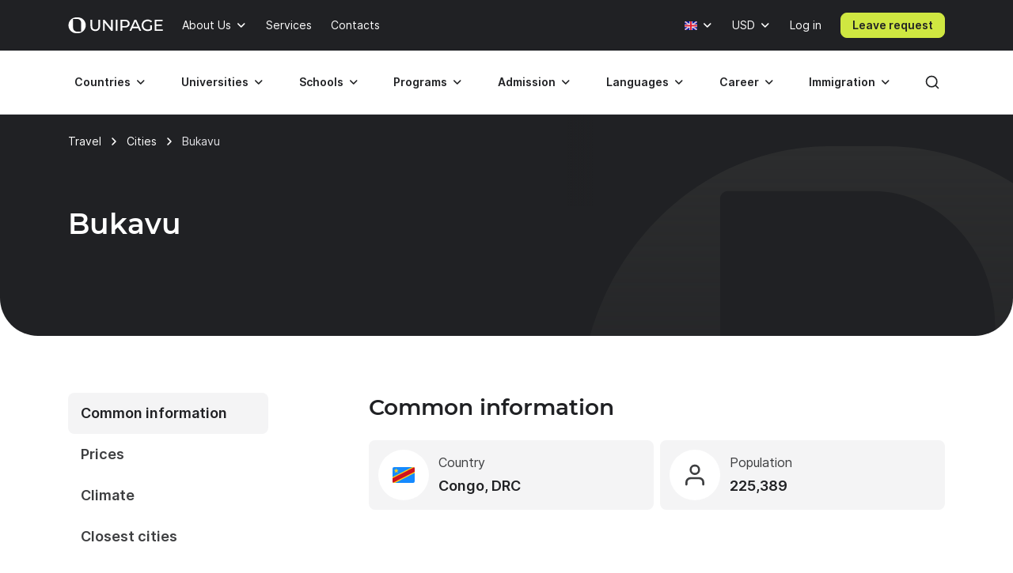

--- FILE ---
content_type: text/html; charset=UTF-8
request_url: https://www.unipage.net/en/city/bukavu
body_size: 16460
content:
<!DOCTYPE html>
<html lang="en">
    <head>
    <meta charset="utf-8">
    <meta name="viewport" content="width=device-width, initial-scale=1">
    <title>City Bukavu | Congo, DRC | Prices | Tours | Sights | Flights | Climate | Attractions</title>
	<meta name="description" content="Should I go to Bukavu? All you need to know about Bukavu before traveling, including places, air tickets, hotel, prices Bukavu and other useful information.">
<meta name="robots" content="none">
<link href="/favicon.ico" rel="icon" sizes="any">
<link type="image/svg+xml" href="/favicon.svg" rel="icon">
<link href="/apple-touch-icon.png" rel="apple-touch-icon">
<link href="/manifest.json" rel="manifest">
<link href="https://www.unipage.net/en/city/bukavu" rel="canonical">
<link href="https://www.unipage.net/en/city/bukavu" rel="alternate" hreflang="en">
<link href="https://www.unipage.net/ru/city/bukavu" rel="alternate" hreflang="ru">
<link href="/css/index.css?v=1768913333494" rel="stylesheet">
<link href="/css/icons.css?v=1768913342415" rel="stylesheet">
<link href="/css/print.css?v=1768913333496" rel="stylesheet" media="print">
<link href="/css/flags.css?v=1768913342420" rel="stylesheet" media="print" onload="this.media=&quot;all&quot;">
            
<script>
    window.growthbook_config = window.growthbook_config || {};
    window.growthbook_config.attributes = {
        isLoudCtaExperimentAllowed: false,
        isWebinarPromoPopupRendered: false,
        isWebinarPromoBannerRendered: false,
        isWebinarStarted: true,
        isCareerCounsellingCtaRendered: false,
    };

    (function waitForGrowthbookReady() {
        function check() {
            if (window._growthbook && window._growthbook.ready) {
                window.dispatchEvent(new CustomEvent("growthbookReady", {
                    detail: window._growthbook
                }));
            } else {
                requestAnimationFrame(check);
            }
        }

        check();
    })();
</script>

<script async
        id="growthbook-script"
        data-api-host="https://cdn.growthbook.io"
        data-client-key=sdk-lLAGqcQ9WLMCGcMc        src="https://cdn.jsdelivr.net/npm/@growthbook/growthbook/dist/bundles/auto.min.js"
></script>                    
    
<script>(function(w,d,s,l,i){w[l]=w[l]||[];w[l].push({'gtm.start':new Date().getTime(),event:'gtm.js'});var f=d.getElementsByTagName(s)[0],j=d.createElement(s),dl=l!='dataLayer'?'&l='+l:'';j.async=true;j.src= 'https://www.googletagmanager.com/gtm.js?id='+i+dl;f.parentNode.insertBefore(j,f);})(window,document,'script','dataLayer','GTM-KQMGKGT');</script>	<meta name="csrf-param" content="_csrf">
<meta name="csrf-token" content="de7ptefWjBE7wsUXixBNeqHHrkp5HEz7KVBzUdgMzqJDn7zWtqS5RA-Eml_vWwNXk6voB09RK41qYUZiimue6g==">
    <link type="font/woff2" href="/fonts/montserrat/montserrat-semibold.woff2" rel="preload" as="font" crossorigin><link type="font/woff2" href="/fonts/inter/inter-semibold.woff2" rel="preload" as="font" crossorigin><link type="font/woff2" href="/fonts/inter/inter-regular.woff2" rel="preload" as="font" crossorigin>    
<script type="text/javascript" >
    (function(m,e,t,r,i,k,a){m[i]=m[i]||function(){(m[i].a=m[i].a||[]).push(arguments)};m[i].l=1*new Date();k=e.createElement(t),a=e.getElementsByTagName(t)[0],k.async=1,k.src=r,a.parentNode.insertBefore(k,a)})(window, document, "script", "https://mc.yandex.ru/metrika/tag.js", "ym");

    ym(84469840, "init", {
        clickmap:true,
        trackLinks:true,
        accurateTrackBounce:true,
        webvisor:true
    });
</script>    </head>
<body>
<body class="">

<noscript><iframe src="https://www.googletagmanager.com/ns.html?id=GTM-KQMGKGT" height="0" width="0" style="display:none;visibility:hidden"></iframe></noscript>
<div class="header">
    <nav class="header__nav">
        <div class="header__top-bar">
            <div class="header__top-bar-container container">
                
<a class="logo header__logo" href="/en/home" title="Home page" aria-label="Home page"><span class="logo__image" aria-hidden="true"></span></a>                <ul class="header__top-bar-list">
                    
                    
<li class="menu-item menu-item_level_first dropdown" id="about-submenu" data-dropdown="container">
    <button class="menu-item__button button dropdown-toggle"
            id="about"
            type="button"
            aria-haspopup="true"
            data-dropdown="toggle"
            data-ga-event="x_impression x_click"
            data-ga-category="top-nav"
            data-ga-label="about-us">
        About Us    </button>
    <div class="dropdown-menu dropdown-menu_position_left transition-none" data-dropdown="menu">
        
<div class="dropdown-header ">
            <button class="dropdown-header__return-button button button_tertiary button_size_m button_icon button_round"
                type="button"
                aria-label="Return"
                data-dropdown="return">
            <span class="icon icon-arrow-left" aria-hidden="true"></span>
        </button>
    
            <span class="dropdown-header__title" aria-hidden="true">About Us</span>
    
    <button class="dropdown-header__close-button button button_x close-button"
            type="button"
            aria-label="Close"
            data-dropdown="close">
    </button>
</div>
        <div class="dropdown-menu__container">
            <ul class="dropdown-menu__list" aria-labelledby="about">
                                                            <li class="dropdown-list-item dropdown-list-item_size_s">
                            <a href="/en/company" data-ga-event="x_impression x_click" data-ga-category="top-nav" data-ga-label="company">Company</a>                        </li>
                                                                                <li class="dropdown-list-item dropdown-list-item_size_s">
                            <a href="/en/team" data-ga-event="x_impression x_click" data-ga-category="top-nav" data-ga-label="team">Mentors</a>                        </li>
                                                                                <li class="dropdown-list-item dropdown-list-item_size_s">
                            <a href="/en/editorial" data-ga-event="x_impression x_click" data-ga-category="top-nav" data-ga-label="editorial">Editorial</a>                        </li>
                                                                                <li class="dropdown-list-item dropdown-list-item_size_s">
                            <a href="/en/ads" target="_blank" data-ga-event="x_impression x_click" data-ga-category="top-nav" data-ga-label="mediakit">Advertising</a>                        </li>
                                                                                                                    <li class="dropdown-list-item dropdown-list-item_size_s">
                            <a href="/en/join_us" data-ga-event="x_impression x_click" data-ga-category="top-nav" data-ga-label="careers">Jobs</a>                        </li>
                                                                                <li class="dropdown-list-item dropdown-list-item_size_s">
                            <a href="/en/for_agents" data-ga-event="x_impression x_click" data-ga-category="top-nav" data-ga-label="referral">Referral program</a>                        </li>
                                                </ul>
        </div>
    </div>
</li>
                    <li class="menu-item menu-item_level_first">
                        <a class="menu-item__button button"
                           href="/en/services"
                           data-ga-event="x_impression x_click"
                           data-ga-category="top-nav"
                           data-ga-label="services">
                            Services                        </a>
                    </li>

                    
                                            <li class="menu-item menu-item_level_first">
                            <a class="menu-item__button button"
                               href="/en/contacts"
                               data-ga-event="x_impression x_click"
                               data-ga-category="top-nav"
                               data-ga-label="contacts">
                                Contacts                            </a>
                        </li>
                                    </ul>
                <ul class="header__controls" id="localisation-submenu" data-dropdown="container" aria-label="Language and currency">
                    
<li class="header__language menu-item menu-item_level_first dropdown language-menu" id="language-container" data-dropdown="container">
    <button class="header__language-toggle menu-item__button button dropdown-toggle"
            id="language-toggle"
            type="button"
            aria-label="Language"
            aria-haspopup="true"
            data-dropdown="toggle">
        <span class="flag flag-uk"></span>    </button>
    <div class="dropdown-menu dropdown-menu_position_right transition-none" id="language-menu" data-dropdown="menu">
        <span class="dropdown-menu__list-title"
              id="language-menu-list-title"
              aria-hidden="true">
            Language        </span>
        <ul class="dropdown-menu__list header__language-list" id="language-menu-list" aria-labelledby="language-toggle">
                            <li class="dropdown-list-item dropdown-list-item_size_s">
                    <a href="#" class="language-link" data-hreflang=ru>
                        Russian                    </a>
                </li>
                            <li class="dropdown-list-item dropdown-list-item_size_s checked">
                    <a href="#" class="language-link" data-hreflang=en>
                        English                    </a>
                </li>
                    </ul>
    </div>
</li>                    
<li class="header__currency menu-item menu-item_level_first dropdown currency-menu" id="currency-container" data-dropdown="container">
    <button class="menu-item__button button dropdown-toggle"
            id="currency-toggle"
            type="button"
            aria-label="Currency"
            aria-haspopup="true"
            data-dropdown="toggle">
        USD    </button>
    <div class="dropdown-menu dropdown-menu_position_right transition-none" id="currency-menu" data-dropdown="menu">
        
<div class="dropdown-header ">
            <button class="dropdown-header__return-button button button_tertiary button_size_m button_icon button_round"
                type="button"
                aria-label="Return"
                data-dropdown="return">
            <span class="icon icon-arrow-left" aria-hidden="true"></span>
        </button>
    
            <span class="dropdown-header__title" aria-hidden="true">Language and currency</span>
    
    <button class="dropdown-header__close-button button button_x close-button"
            type="button"
            aria-label="Close"
            data-dropdown="close">
    </button>
</div>
        <div class="dropdown-menu__container" id="currency-menu-container">
            <span class="dropdown-menu__list-title" aria-hidden="true">Currency</span>
            <div class="dropdown-menu__search form-control-icon__wrapper">
                <label for="currency-search" class="visually-hidden">Find currency: </label>
                <input class="form-control form-control-icon"
                       id="currency-search"
                       type="text"
                       name="currency-search"
                       aria-label="Find currency"
                       placeholder="Find currency">
            </div>
            <ul class="dropdown-menu__list" aria-labelledby="currency-toggle">
                                    <li class="dropdown-list-item dropdown-list-item_size_s dropdown-list-item_currency checked">
                        <a class="currency-link"
                           href="#"
                           data-currency="USD">
                            <span>USD</span>
                            <span>US dollar</span>
                        </a>
                    </li>
                                    <li class="dropdown-list-item dropdown-list-item_size_s dropdown-list-item_currency">
                        <a class="currency-link"
                           href="#"
                           data-currency="EUR">
                            <span>EUR</span>
                            <span>Euro</span>
                        </a>
                    </li>
                                    <li class="dropdown-list-item dropdown-list-item_size_s dropdown-list-item_currency">
                        <a class="currency-link"
                           href="#"
                           data-currency="RUB">
                            <span>RUB</span>
                            <span>Russian ruble</span>
                        </a>
                    </li>
                                    <li class="dropdown-list-item dropdown-list-item_size_s dropdown-list-item_currency">
                        <a class="currency-link"
                           href="#"
                           data-currency="KZT">
                            <span>KZT</span>
                            <span>Kazakhstani tenge</span>
                        </a>
                    </li>
                                    <li class="dropdown-list-item dropdown-list-item_size_s dropdown-list-item_currency">
                        <a class="currency-link"
                           href="#"
                           data-currency="UAH">
                            <span>UAH</span>
                            <span>Ukrainian hryvnia</span>
                        </a>
                    </li>
                                    <li class="dropdown-list-item dropdown-list-item_size_s dropdown-list-item_currency">
                        <a class="currency-link"
                           href="#"
                           data-currency="UZS">
                            <span>UZS</span>
                            <span>Uzbekistan sum</span>
                        </a>
                    </li>
                                    <li class="dropdown-list-item dropdown-list-item_size_s dropdown-list-item_currency">
                        <a class="currency-link"
                           href="#"
                           data-currency="BYN">
                            <span>BYN</span>
                            <span>Belarusian ruble</span>
                        </a>
                    </li>
                                    <li class="dropdown-list-item dropdown-list-item_size_s dropdown-list-item_currency">
                        <a class="currency-link"
                           href="#"
                           data-currency="KGS">
                            <span>KGS</span>
                            <span>Kyrgystani som</span>
                        </a>
                    </li>
                                    <li class="dropdown-list-item dropdown-list-item_size_s dropdown-list-item_currency">
                        <a class="currency-link"
                           href="#"
                           data-currency="AZN">
                            <span>AZN</span>
                            <span>Azerbaijani manat</span>
                        </a>
                    </li>
                                    <li class="dropdown-list-item dropdown-list-item_size_s dropdown-list-item_currency">
                        <a class="currency-link"
                           href="#"
                           data-currency="TRY">
                            <span>TRY</span>
                            <span>Turkish lira</span>
                        </a>
                    </li>
                                    <li class="dropdown-list-item dropdown-list-item_size_s dropdown-list-item_currency">
                        <a class="currency-link"
                           href="#"
                           data-currency="TMT">
                            <span>TMT</span>
                            <span>Turkmenistani manat</span>
                        </a>
                    </li>
                                    <li class="dropdown-list-item dropdown-list-item_size_s dropdown-list-item_currency">
                        <a class="currency-link"
                           href="#"
                           data-currency="PLN">
                            <span>PLN</span>
                            <span>Polish zloty</span>
                        </a>
                    </li>
                                    <li class="dropdown-list-item dropdown-list-item_size_s dropdown-list-item_currency">
                        <a class="currency-link"
                           href="#"
                           data-currency="GEL">
                            <span>GEL</span>
                            <span>Georgian lari</span>
                        </a>
                    </li>
                                    <li class="dropdown-list-item dropdown-list-item_size_s dropdown-list-item_currency">
                        <a class="currency-link"
                           href="#"
                           data-currency="GBP">
                            <span>GBP</span>
                            <span>Pound sterling</span>
                        </a>
                    </li>
                                    <li class="dropdown-list-item dropdown-list-item_size_s dropdown-list-item_currency">
                        <a class="currency-link"
                           href="#"
                           data-currency="NGN">
                            <span>NGN</span>
                            <span>Nigerian naira</span>
                        </a>
                    </li>
                                    <li class="dropdown-list-item dropdown-list-item_size_s dropdown-list-item_currency">
                        <a class="currency-link"
                           href="#"
                           data-currency="INR">
                            <span>INR</span>
                            <span>Indian rupee</span>
                        </a>
                    </li>
                                    <li class="dropdown-list-item dropdown-list-item_size_s dropdown-list-item_currency">
                        <a class="currency-link"
                           href="#"
                           data-currency="ILS">
                            <span>ILS</span>
                            <span>Israeli shekel</span>
                        </a>
                    </li>
                                    <li class="dropdown-list-item dropdown-list-item_size_s dropdown-list-item_currency">
                        <a class="currency-link"
                           href="#"
                           data-currency="MDL">
                            <span>MDL</span>
                            <span>Moldovan leu</span>
                        </a>
                    </li>
                                    <li class="dropdown-list-item dropdown-list-item_size_s dropdown-list-item_currency">
                        <a class="currency-link"
                           href="#"
                           data-currency="AMD">
                            <span>AMD</span>
                            <span>Armenian dram</span>
                        </a>
                    </li>
                                    <li class="dropdown-list-item dropdown-list-item_size_s dropdown-list-item_currency">
                        <a class="currency-link"
                           href="#"
                           data-currency="LVL">
                            <span>LVL</span>
                            <span>Latvian lats</span>
                        </a>
                    </li>
                                    <li class="dropdown-list-item dropdown-list-item_size_s dropdown-list-item_currency">
                        <a class="currency-link"
                           href="#"
                           data-currency="PHP">
                            <span>PHP</span>
                            <span>Philippine peso</span>
                        </a>
                    </li>
                                    <li class="dropdown-list-item dropdown-list-item_size_s dropdown-list-item_currency">
                        <a class="currency-link"
                           href="#"
                           data-currency="TJS">
                            <span>TJS</span>
                            <span>Tajikistani somoni</span>
                        </a>
                    </li>
                                    <li class="dropdown-list-item dropdown-list-item_size_s dropdown-list-item_currency">
                        <a class="currency-link"
                           href="#"
                           data-currency="PKR">
                            <span>PKR</span>
                            <span>Pakistani rupee</span>
                        </a>
                    </li>
                                    <li class="dropdown-list-item dropdown-list-item_size_s dropdown-list-item_currency">
                        <a class="currency-link"
                           href="#"
                           data-currency="AUD">
                            <span>AUD</span>
                            <span>Australian dollar</span>
                        </a>
                    </li>
                                    <li class="dropdown-list-item dropdown-list-item_size_s dropdown-list-item_currency">
                        <a class="currency-link"
                           href="#"
                           data-currency="CAD">
                            <span>CAD</span>
                            <span>Canadian dollar</span>
                        </a>
                    </li>
                                    <li class="dropdown-list-item dropdown-list-item_size_s dropdown-list-item_currency">
                        <a class="currency-link"
                           href="#"
                           data-currency="CHF">
                            <span>CHF</span>
                            <span>Swiss franc</span>
                        </a>
                    </li>
                                    <li class="dropdown-list-item dropdown-list-item_size_s dropdown-list-item_currency">
                        <a class="currency-link"
                           href="#"
                           data-currency="CNY">
                            <span>CNY</span>
                            <span>Yuan renminbi</span>
                        </a>
                    </li>
                                    <li class="dropdown-list-item dropdown-list-item_size_s dropdown-list-item_currency">
                        <a class="currency-link"
                           href="#"
                           data-currency="JPY">
                            <span>JPY</span>
                            <span>Japanese yen</span>
                        </a>
                    </li>
                                    <li class="dropdown-list-item dropdown-list-item_size_s dropdown-list-item_currency">
                        <a class="currency-link"
                           href="#"
                           data-currency="RSD">
                            <span>RSD</span>
                            <span>Serbian dinar</span>
                        </a>
                    </li>
                            </ul>
        </div>
    </div>
</li>                </ul>

                

                
    <div class="menu-item menu-item_level_first header__user-login">
        <a class="menu-item__button button" href="/en/user/login">Log in</a>
    </div>

                                    <a class="header__cta-button button button_primary button_size_s button_inverted request-button" href="/en/request/create" data-desktop-button-type="primary" data-tablet-button-type="primary" data-ga-category="button_cta_nav" data-ga-event="x_impression x_click" data-ga-label="Leave request">Leave request</a>                
                <button class="header__burger-button button button_inverted button_tertiary button_size_m button_icon" type="button" aria-label="Меню" aria-haspopup="true">
                    <span class="icon icon-menu" aria-hidden="true"></span>
                </button>
                <div class="dropdown-backdrop transition-none"></div>
            </div>
        </div>
        <div class="header__menu transition-none" id="header-menu" data-dropdown="menu">
            
<div class="dropdown-header header__menu-header dropdown">
    
    
    <button class="dropdown-header__close-button button button_x close-button"
            type="button"
            aria-label="Close"
            data-dropdown="close">
    </button>
</div>
            <div class="header__menu-search">
		        <div id="search-submenu" class="menu-item menu-item_level_second dropdown" data-dropdown="container"><button type="button" id="search" class="menu-search__toggle-button menu-item__button button dropdown-toggle" aria-haspopup="true" data-dropdown="toggle" data-ga-event="x_impression x_click" data-ga-category="top-nav-submenu" data-ga-label="search">Search</button><div class="dropdown-menu dropdown-submenu transition-none dropdown-menu_position_left" data-dropdown="menu">
<div class="dropdown-header ">
            <button class="dropdown-header__return-button button button_tertiary button_size_m button_icon button_round"
                type="button"
                aria-label="Return"
                data-dropdown="return">
            <span class="icon icon-arrow-left" aria-hidden="true"></span>
        </button>
    
            <span class="dropdown-header__title" aria-hidden="true">Search</span>
    
    <button class="dropdown-header__close-button button button_x close-button"
            type="button"
            aria-label="Close"
            data-dropdown="close">
    </button>
</div><div class="dropdown-menu__container dropdown-submenu__container dropdown-submenu__container_but_tertiary" aria-labelledby="search">
<div class="global-search hidden-desktop">
	<select id="mobile-global-search-input" class="global-search__input hidden-desktop" name="search-query" data-type="select" autocomplete="off" placeholder="Search" data-remote="/api/search/all" data-clear-cache-after-request data-no-close data-client-search-by="q" data-load-throttle="1000" data-on-change="value =&gt; {this.element.tomselect.clear(); window.location.href = value}" data-on-initialize="() =&gt; {
			    this.element.tomselect.dropdown.prepend(document.querySelector(&quot;.global-search__scope-mobile&quot;));
                this.element.tomselect.control.append(document.querySelector(&quot;#global-search-actions-mobile&quot;));
            }" data-dependencies="{&quot;scope&quot;:&quot;input[name=\&quot;mobile-search-scope\&quot;]&quot;}" data-item-render="inject" data-option-render="inject" data-no-results-text="No results found for " data-add-option-text="Add "></select>
    <div class="global-search__actions" id="global-search-actions-mobile">
        <button class="button button_tertiary global-search__clear-button" id="global-search-clear-mobile"><span class="icon icon-x"></span></button>
    </div>

    <div class="global-search__scope-mobile" data-scroll-area>
		<label class="form-radio form-radio_inline active"><input type="radio" name="mobile-search-scope" value="all" checked><span>All</span></label>
		<label class="form-radio form-radio_inline"><input type="radio" name="mobile-search-scope" value="page"><span>Article</span></label>
		<label class="form-radio form-radio_inline"><input type="radio" name="mobile-search-scope" value="university"><span>University</span></label>    </div>
</div>
</div></div></div>            </div>

            <div class="header__menu-container container">
                
<div class="global-search">
    <div class="global-search__panel hidden-mobile container hidden">
        <select id="global-search-input" class="global-search__input hidden-mobile" name="search-query" required data-type="select" autocomplete="off" data-remote="/api/search/all" data-clear-cache-after-request data-no-close data-client-search-by="q" data-load-throttle="1000" data-on-change="value =&gt; {this.element.tomselect.clear(); window.location.href = value}" data-on-initialize="() =&gt; {this.element.tomselect.control.append(document.querySelector(&quot;#global-search-actions&quot;))}" data-dependencies="{&quot;scope&quot;:&quot;#global-search-scope&quot;}" data-item-render="inject" data-option-render="inject" data-no-results-text="No results found for " data-add-option-text="Add "></select>
        <div class="global-search__actions" id="global-search-actions">
            <button class="button button_tertiary global-search__clear-button" id="global-search-clear"><span class="icon icon-x"></span></button>

            <select id="global-search-scope" class="form-control global-search__scope hidden-mobile" name="scope" data-type="select" autocomplete="off" data-noinput data-on-change="value =&gt; {const search = document.querySelector(&quot;#global-search-input&quot;)[&quot;internalTomSelect&quot;]; const query = search.lastQuery; search.clearOptions(); search.load(query); search.refreshOptions(null)}" data-no-results-text="No results found for " data-add-option-text="Add "><option value="all" selected>All</option><option value="page">Article</option><option value="university">University</option></select>        </div>

        <button class="global-search__close-button button button_x close-button"
                type="button"
                aria-label="Close search">
        </button>
    </div>
</div>

                <ul class="header__menu-list">
                                            <li id="countries-submenu" class="menu-item menu-item_level_second dropdown" data-dropdown="container"><button type="button" id="countries" class="menu-item__button button dropdown-toggle" aria-haspopup="true" data-dropdown="toggle" data-ga-event="x_impression x_click" data-ga-category="top-nav-submenu" data-ga-label="countries">Countries</button><div class="dropdown-menu dropdown-submenu transition-none dropdown-menu_position_left" data-dropdown="menu">
<div class="dropdown-header ">
            <button class="dropdown-header__return-button button button_tertiary button_size_m button_icon button_round"
                type="button"
                aria-label="Return"
                data-dropdown="return">
            <span class="icon icon-arrow-left" aria-hidden="true"></span>
        </button>
    
            <span class="dropdown-header__title" aria-hidden="true">Countries</span>
    
    <button class="dropdown-header__close-button button button_x close-button"
            type="button"
            aria-label="Close"
            data-dropdown="close">
    </button>
</div><ul class="dropdown-menu__container dropdown-submenu__container dropdown-submenu__container_but_secondary" aria-labelledby="countries"><li class="dropdown-submenu__primary"><h2 id="countries-english-speaking" class="dropdown-menu__list-title">English-speaking</h2><ul class="dropdown-menu__list" aria-labelledby="countries-english-speaking">
<li class="dropdown-list-item dropdown-list-item_size_s"><a href="/en/study_usa" data-ga-event="x_impression x_click" data-ga-category="top-nav-submenu" data-ga-label="countries_usa"><span class="flag flag-us" aria-hidden="true"></span><span>USA</span></a></li>
<li class="dropdown-list-item dropdown-list-item_size_s"><a href="/en/study_uk" data-ga-event="x_impression x_click" data-ga-category="top-nav-submenu" data-ga-label="countries_united-kingdom"><span class="flag flag-uk" aria-hidden="true"></span><span>United Kingdom</span></a></li>
<li class="dropdown-list-item dropdown-list-item_size_s"><a href="/en/study_australia" data-ga-event="x_impression x_click" data-ga-category="top-nav-submenu" data-ga-label="countries_australia"><span class="flag flag-au" aria-hidden="true"></span><span>Australia</span></a></li>
<li class="dropdown-list-item dropdown-list-item_size_s"><a href="/en/study_canada" data-ga-event="x_impression x_click" data-ga-category="top-nav-submenu" data-ga-label="countries_canada"><span class="flag flag-ca" aria-hidden="true"></span><span>Canada</span></a></li>
<li class="dropdown-list-item dropdown-list-item_size_s"><a href="/en/study_ireland" data-ga-event="x_impression x_click" data-ga-category="top-nav-submenu" data-ga-label="countries_ireland"><span class="flag flag-ie" aria-hidden="true"></span><span>Ireland</span></a></li>
</ul><h2 id="countries-europe" class="dropdown-menu__list-title">Europe</h2><ul class="dropdown-menu__list" aria-labelledby="countries-europe">
<li class="dropdown-list-item dropdown-list-item_size_s"><a href="/en/study_germany" data-ga-event="x_impression x_click" data-ga-category="top-nav-submenu" data-ga-label="countries_germany"><span class="flag flag-de" aria-hidden="true"></span><span>Germany</span></a></li>
<li class="dropdown-list-item dropdown-list-item_size_s"><a href="/en/study_france" data-ga-event="x_impression x_click" data-ga-category="top-nav-submenu" data-ga-label="countries_france"><span class="flag flag-fr" aria-hidden="true"></span><span>France</span></a></li>
<li class="dropdown-list-item dropdown-list-item_size_s"><a href="/en/study_netherlands" data-ga-event="x_impression x_click" data-ga-category="top-nav-submenu" data-ga-label="countries_netherlands"><span class="flag flag-nl" aria-hidden="true"></span><span>Netherlands</span></a></li>
<li class="dropdown-list-item dropdown-list-item_size_s"><a href="/en/study_spain" data-ga-event="x_impression x_click" data-ga-category="top-nav-submenu" data-ga-label="countries_spain"><span class="flag flag-es" aria-hidden="true"></span><span>Spain</span></a></li>
<li class="dropdown-list-item dropdown-list-item_size_s"><a href="/en/study_italy" data-ga-event="x_impression x_click" data-ga-category="top-nav-submenu" data-ga-label="countries_italy"><span class="flag flag-it" aria-hidden="true"></span><span>Italy</span></a></li>
</ul><h2 id="countries-asia" class="dropdown-menu__list-title">Asia</h2><ul class="dropdown-menu__list" aria-labelledby="countries-asia">
<li class="dropdown-list-item dropdown-list-item_size_s"><a href="/en/study_china" data-ga-event="x_impression x_click" data-ga-category="top-nav-submenu" data-ga-label="countries_china"><span class="flag flag-cn" aria-hidden="true"></span><span>China</span></a></li>
<li class="dropdown-list-item dropdown-list-item_size_s"><a href="/en/study_japan" data-ga-event="x_impression x_click" data-ga-category="top-nav-submenu" data-ga-label="countries_japan"><span class="flag flag-jp" aria-hidden="true"></span><span>Japan</span></a></li>
<li class="dropdown-list-item dropdown-list-item_size_s"><a href="/en/study_south_korea" data-ga-event="x_impression x_click" data-ga-category="top-nav-submenu" data-ga-label="countries_south-korea"><span class="flag flag-kr" aria-hidden="true"></span><span>South Korea</span></a></li>
<li class="dropdown-list-item dropdown-list-item_size_s"><a href="/en/study_turkey" data-ga-event="x_impression x_click" data-ga-category="top-nav-submenu" data-ga-label="countries_turkey"><span class="flag flag-tr" aria-hidden="true"></span><span>Turkey</span></a></li>

<li class="dropdown-list-item dropdown-list-item_size_s"><a href="/en/study_singapore" data-ga-event="x_impression x_click" data-ga-category="top-nav-submenu" data-ga-label="countries_singapore"><span class="flag flag-sg" aria-hidden="true"></span><span>Singapore</span></a></li>
</ul></li><li class="dropdown-submenu__tertiary"><ul class="dropdown-menu__list">
<li><a class="button button_tertiary button_size_s" href="/en/study_countries" data-desktop-button-type="tertiary" data-ga-event="x_impression x_click" data-ga-category="top-nav-submenu" data-ga-label="countries_all-countries" data-tablet-button-type="primary"><span>All countries</span><span class="icon icon-arrow-right hidden-mobile hidden-tablet" aria-hidden="true"></span></a></li>
</ul></li></ul></div></li>                                            <li id="universities-submenu" class="menu-item menu-item_level_second dropdown" data-dropdown="container"><button type="button" id="universities" class="menu-item__button button dropdown-toggle" aria-haspopup="true" data-dropdown="toggle" data-ga-event="x_impression x_click" data-ga-category="top-nav-submenu" data-ga-label="universities">Universities</button><div class="dropdown-menu dropdown-submenu transition-none dropdown-menu_position_left" data-dropdown="menu">
<div class="dropdown-header ">
            <button class="dropdown-header__return-button button button_tertiary button_size_m button_icon button_round"
                type="button"
                aria-label="Return"
                data-dropdown="return">
            <span class="icon icon-arrow-left" aria-hidden="true"></span>
        </button>
    
            <span class="dropdown-header__title" aria-hidden="true">Universities</span>
    
    <button class="dropdown-header__close-button button button_x close-button"
            type="button"
            aria-label="Close"
            data-dropdown="close">
    </button>
</div><ul class="dropdown-menu__container dropdown-submenu__container" aria-labelledby="universities"><li class="dropdown-submenu__primary"><h2 id="universities-popular-destinations" class="dropdown-menu__list-title">Popular destinations</h2><ul class="dropdown-menu__list" aria-labelledby="universities-popular-destinations">
<li class="dropdown-list-item dropdown-list-item_size_s"><a href="/en/universities_usa" data-ga-event="x_impression x_click" data-ga-category="top-nav-submenu" data-ga-label="universities_usa"><span class="flag flag-us" aria-hidden="true"></span><span>USA</span></a></li>
<li class="dropdown-list-item dropdown-list-item_size_s"><a href="/en/universities_uk" data-ga-event="x_impression x_click" data-ga-category="top-nav-submenu" data-ga-label="universities_united-kingdom"><span class="flag flag-uk" aria-hidden="true"></span><span>United Kingdom</span></a></li>
<li class="dropdown-list-item dropdown-list-item_size_s"><a href="/en/universities_germany" data-ga-event="x_impression x_click" data-ga-category="top-nav-submenu" data-ga-label="universities_germany"><span class="flag flag-de" aria-hidden="true"></span><span>Germany</span></a></li>
<li class="dropdown-list-item dropdown-list-item_size_s"><a href="/en/universities_netherlands" data-ga-event="x_impression x_click" data-ga-category="top-nav-submenu" data-ga-label="universities_the-netherlands"><span class="flag flag-nl" aria-hidden="true"></span><span>Netherlands</span></a></li>
<li class="dropdown-list-item dropdown-list-item_size_s"><a href="/en/universities_canada" data-ga-event="x_impression x_click" data-ga-category="top-nav-submenu" data-ga-label="universities_canada"><span class="flag flag-ca" aria-hidden="true"></span><span>Canada</span></a></li>
</ul></li><li class="dropdown-submenu__secondary"><ul class="dropdown-menu__list">
<li class="dropdown-list-item dropdown-list-item_size_s dropdown-list-item_filled"><a href="/en/universities_ranking" data-ga-event="x_impression x_click" data-ga-category="top-nav-submenu" data-ga-label="universities_best-universities"><span>Best universities</span></a></li>
<li class="dropdown-list-item dropdown-list-item_size_s dropdown-list-item_filled"><a href="/en/universities_free" data-ga-event="x_impression x_click" data-ga-category="top-nav-submenu" data-ga-label="universities_free-universities-abroad"><span>Free universities abroad</span></a></li>
<li class="dropdown-list-item dropdown-list-item_size_s dropdown-list-item_filled"><a href="/en/universities_europe_affordable" data-ga-event="x_impression x_click" data-ga-category="top-nav-submenu" data-ga-label="universities_affordable-universities-in-europe"><span>Affordable universities in Europe </span></a></li>
<li class="dropdown-list-item dropdown-list-item_size_s dropdown-list-item_filled"><a href="/en/colleges_community_usa" data-ga-event="x_impression x_click" data-ga-category="top-nav-submenu" data-ga-label="universities_community-colleges"><span>Community colleges</span></a></li>
<li class="dropdown-list-item dropdown-list-item_size_s dropdown-list-item_filled"><a href="/en/rankings" data-ga-event="x_impression x_click" data-ga-category="top-nav-submenu" data-ga-label="universities_world-university-rankings"><span>World university rankings</span></a></li>
</ul></li><li class="dropdown-submenu__tertiary"><ul class="dropdown-menu__list">
<li><a class="button button_tertiary button_size_s" href="/en/universities_countries" data-desktop-button-type="tertiary" data-ga-event="x_impression x_click" data-ga-category="top-nav-submenu" data-ga-label="universities_all-countries" data-tablet-button-type="primary"><span>All countries</span><span class="icon icon-arrow-right hidden-mobile hidden-tablet" aria-hidden="true"></span></a></li>
<li><a class="button button_tertiary button_size_s" href="/en/universities" data-desktop-button-type="tertiary" data-ga-event="x_impression x_click" data-ga-category="top-nav-submenu" data-ga-label="universities_universities-search" data-tablet-button-type="secondary" data-desktop-button-text="Universities search" data-tablet-button-text="Universities search"><span>Universities search</span><span class="icon icon-arrow-right hidden-mobile hidden-tablet" aria-hidden="true"></span></a></li>
</ul></li></ul></div></li>                                            <li id="schools-submenu" class="menu-item menu-item_level_second dropdown" data-dropdown="container"><button type="button" id="schools" class="menu-item__button button dropdown-toggle" aria-haspopup="true" data-dropdown="toggle" data-ga-event="x_impression x_click" data-ga-category="top-nav-submenu" data-ga-label="schools">Schools</button><div class="dropdown-menu dropdown-submenu transition-none dropdown-menu_position_left" data-dropdown="menu">
<div class="dropdown-header ">
            <button class="dropdown-header__return-button button button_tertiary button_size_m button_icon button_round"
                type="button"
                aria-label="Return"
                data-dropdown="return">
            <span class="icon icon-arrow-left" aria-hidden="true"></span>
        </button>
    
            <span class="dropdown-header__title" aria-hidden="true">Schools</span>
    
    <button class="dropdown-header__close-button button button_x close-button"
            type="button"
            aria-label="Close"
            data-dropdown="close">
    </button>
</div><ul class="dropdown-menu__container dropdown-submenu__container" aria-labelledby="schools"><li class="dropdown-submenu__primary"><h2 id="schools-popular-destinations" class="dropdown-menu__list-title">Popular destinations</h2><ul class="dropdown-menu__list" aria-labelledby="schools-popular-destinations">
<li class="dropdown-list-item dropdown-list-item_size_s"><a href="/en/schools_usa" data-ga-event="x_impression x_click" data-ga-category="top-nav-submenu" data-ga-label="schools_usa"><span class="flag flag-us" aria-hidden="true"></span><span>USA</span></a></li>
<li class="dropdown-list-item dropdown-list-item_size_s"><a href="/en/secondary_education_uk" data-ga-event="x_impression x_click" data-ga-category="top-nav-submenu" data-ga-label="schools_united-kingdom"><span class="flag flag-uk" aria-hidden="true"></span><span>United Kingdom</span></a></li>



<li class="dropdown-list-item dropdown-list-item_size_s"><a href="/en/schools_china" data-ga-event="x_impression x_click" data-ga-category="top-nav-submenu" data-ga-label="schools_china"><span class="flag flag-cn" aria-hidden="true"></span><span>China</span></a></li>
<li class="dropdown-list-item dropdown-list-item_size_s"><a href="/en/schools_estonia" data-ga-event="x_impression x_click" data-ga-category="top-nav-submenu" data-ga-label="schools_estonia"><span class="flag flag-ee" aria-hidden="true"></span><span>Estonia</span></a></li>
<li class="dropdown-list-item dropdown-list-item_size_s"><a href="/en/schools_malaysia" data-ga-event="x_impression x_click" data-ga-category="top-nav-submenu" data-ga-label="schools_malaysia"><span class="flag flag-my" aria-hidden="true"></span><span>Malaysia</span></a></li>
</ul></li><li class="dropdown-submenu__secondary"><ul class="dropdown-menu__list">
<li class="dropdown-list-item dropdown-list-item_size_s dropdown-list-item_filled"><a href="/en/programs_a_level_uk" data-ga-event="x_impression x_click" data-ga-category="top-nav-submenu" data-ga-label="schools_a-level"><span>A-level</span></a></li>
<li class="dropdown-list-item dropdown-list-item_size_s dropdown-list-item_filled"><a href="/en/programs_foundation" data-ga-event="x_impression x_click" data-ga-category="top-nav-submenu" data-ga-label="schools_foundation"><span>Foundation</span></a></li>
<li class="dropdown-list-item dropdown-list-item_size_s dropdown-list-item_filled"><a href="/en/advanced_placement" data-ga-event="x_impression x_click" data-ga-category="top-nav-submenu" data-ga-label="schools_advanced-placement-(ap)"><span>Advanced Placement (AP)</span></a></li>

</ul></li><li class="dropdown-submenu__tertiary"><ul class="dropdown-menu__list">
<li><a class="button button_tertiary button_size_s" href="/en/secondary_education_countries" data-desktop-button-type="tertiary" data-ga-event="x_impression x_click" data-ga-category="top-nav-submenu" data-ga-label="schools_all-countries" data-tablet-button-type="primary"><span>All countries</span><span class="icon icon-arrow-right hidden-mobile hidden-tablet" aria-hidden="true"></span></a></li>
<li><a class="button button_tertiary button_size_s" href="/en/secondary_schools" data-desktop-button-type="tertiary" data-ga-event="x_impression x_click" data-ga-category="top-nav-submenu" data-ga-label="schools_schools-search" data-tablet-button-type="secondary"><span>Schools search</span><span class="icon icon-arrow-right hidden-mobile hidden-tablet" aria-hidden="true"></span></a></li>
</ul></li></ul></div></li>                                            <li id="programs-submenu" class="menu-item menu-item_level_second dropdown" data-dropdown="container"><button type="button" id="programs" class="menu-item__button button dropdown-toggle" aria-haspopup="true" data-dropdown="toggle" data-ga-event="x_impression x_click" data-ga-category="top-nav-submenu" data-ga-label="programs">Programs</button><div class="dropdown-menu dropdown-submenu transition-none dropdown-menu_position_left" data-dropdown="menu">
<div class="dropdown-header ">
            <button class="dropdown-header__return-button button button_tertiary button_size_m button_icon button_round"
                type="button"
                aria-label="Return"
                data-dropdown="return">
            <span class="icon icon-arrow-left" aria-hidden="true"></span>
        </button>
    
            <span class="dropdown-header__title" aria-hidden="true">Programs</span>
    
    <button class="dropdown-header__close-button button button_x close-button"
            type="button"
            aria-label="Close"
            data-dropdown="close">
    </button>
</div><ul class="dropdown-menu__container dropdown-submenu__container" aria-labelledby="programs"><li class="dropdown-submenu__primary"><ul class="dropdown-menu__list">
<li class="dropdown-list-item dropdown-list-item_size_s"><a href="/en/higher_education_countries" data-ga-event="x_impression x_click" data-ga-category="top-nav-submenu" data-ga-label="programs_higher-education"><span>Higher education</span></a></li>
<li class="dropdown-list-item dropdown-list-item_size_s"><a href="/en/bachelor_countries" data-ga-event="x_impression x_click" data-ga-category="top-nav-submenu" data-ga-label="programs_bachelor’s-degree"><span>Bachelor’s degree</span></a></li>
<li class="dropdown-list-item dropdown-list-item_size_s"><a href="/en/master_countries" data-ga-event="x_impression x_click" data-ga-category="top-nav-submenu" data-ga-label="programs_master’s-degree"><span>Master’s degree</span></a></li>
<li class="dropdown-list-item dropdown-list-item_size_s"><a href="/en/programs_mba" data-ga-event="x_impression x_click" data-ga-category="top-nav-submenu" data-ga-label="programs_мва"><span>МВА</span></a></li>
<li class="dropdown-list-item dropdown-list-item_size_s"><a href="/en/degree_phd" data-ga-event="x_impression x_click" data-ga-category="top-nav-submenu" data-ga-label="programs_doctorate-degree-(phd)"><span>Doctorate degree (PhD)</span></a></li>
</ul></li><li class="dropdown-submenu__secondary"><ul class="dropdown-menu__list">
<li class="dropdown-list-item dropdown-list-item_size_s dropdown-list-item_filled"><a href="/en/secondary_education_countries" data-ga-event="x_impression x_click" data-ga-category="top-nav-submenu" data-ga-label="programs_secondary-education"><span>Secondary education</span></a></li>
<li class="dropdown-list-item dropdown-list-item_size_s dropdown-list-item_filled"><a href="/en/preparation_countries" data-ga-event="x_impression x_click" data-ga-category="top-nav-submenu" data-ga-label="programs_preparatory-programs"><span>Preparatory programs</span></a></li>
<li class="dropdown-list-item dropdown-list-item_size_s dropdown-list-item_filled"><a href="/en/education_online" data-ga-event="x_impression x_click" data-ga-category="top-nav-submenu" data-ga-label="programs_online-education"><span>Online Education</span></a></li>
<li class="dropdown-list-item dropdown-list-item_size_s dropdown-list-item_filled"><a href="/en/professions" data-ga-event="x_impression x_click" data-ga-category="top-nav-submenu" data-ga-label="programs_professional-education"><span>Professional education </span></a></li>
<li class="dropdown-list-item dropdown-list-item_size_s dropdown-list-item_filled"><a href="/en/programs_summer" data-ga-event="x_impression x_click" data-ga-category="top-nav-submenu" data-ga-label="programs_summer-schools-abroad"><span>Summer schools abroad</span></a></li>
</ul></li><li class="dropdown-submenu__tertiary"><ul class="dropdown-menu__list">
<li><a class="button button_tertiary button_size_s" href="/en/programs" data-desktop-button-type="tertiary" data-ga-event="x_impression x_click" data-ga-category="top-nav-submenu" data-ga-label="programs_academic-programs-search" data-tablet-button-type="primary" data-desktop-button-text="Academic programs search" data-tablet-button-text="Program search"><span>Academic programs search</span><span class="icon icon-arrow-right hidden-mobile hidden-tablet" aria-hidden="true"></span></a></li>
</ul></li></ul></div></li>                                            <li id="admission-submenu" class="menu-item menu-item_level_second dropdown" data-dropdown="container"><button type="button" id="admission" class="menu-item__button button dropdown-toggle" aria-haspopup="true" data-dropdown="toggle" data-ga-event="x_impression x_click" data-ga-category="top-nav-submenu" data-ga-label="admission">Admission</button><div class="dropdown-menu dropdown-submenu transition-none dropdown-menu_position_center" data-dropdown="menu">
<div class="dropdown-header ">
            <button class="dropdown-header__return-button button button_tertiary button_size_m button_icon button_round"
                type="button"
                aria-label="Return"
                data-dropdown="return">
            <span class="icon icon-arrow-left" aria-hidden="true"></span>
        </button>
    
            <span class="dropdown-header__title" aria-hidden="true">Admission</span>
    
    <button class="dropdown-header__close-button button button_x close-button"
            type="button"
            aria-label="Close"
            data-dropdown="close">
    </button>
</div><ul class="dropdown-menu__container dropdown-submenu__container dropdown-submenu__container_but_tertiary" aria-labelledby="admission"><li class="dropdown-submenu__primary"><h2 id="admission-popular-destinations" class="dropdown-menu__list-title">Popular destinations</h2><ul class="dropdown-menu__list" aria-labelledby="admission-popular-destinations">
<li class="dropdown-list-item dropdown-list-item_size_s"><a href="/en/admission_usa" data-ga-event="x_impression x_click" data-ga-category="top-nav-submenu" data-ga-label="admission_usa"><span class="flag flag-us" aria-hidden="true"></span><span>USA</span></a></li>
<li class="dropdown-list-item dropdown-list-item_size_s"><a href="/en/admission_uk" data-ga-event="x_impression x_click" data-ga-category="top-nav-submenu" data-ga-label="admission_united-kingdom"><span class="flag flag-uk" aria-hidden="true"></span><span>United Kingdom</span></a></li>
<li class="dropdown-list-item dropdown-list-item_size_s"><a href="/en/admission_germany" data-ga-event="x_impression x_click" data-ga-category="top-nav-submenu" data-ga-label="admission_germany"><span class="flag flag-de" aria-hidden="true"></span><span>Germany</span></a></li>
<li class="dropdown-list-item dropdown-list-item_size_s"><a href="/en/admission_netherlands" data-ga-event="x_impression x_click" data-ga-category="top-nav-submenu" data-ga-label="admission_the-netherlands"><span class="flag flag-nl" aria-hidden="true"></span><span>Netherlands</span></a></li>
<li class="dropdown-list-item dropdown-list-item_size_s"><a href="/en/admission_canada" data-ga-event="x_impression x_click" data-ga-category="top-nav-submenu" data-ga-label="admission_canada"><span class="flag flag-ca" aria-hidden="true"></span><span>Canada</span></a></li>
<li class="dropdown-list-item dropdown-list-item_size_s"><a href="/en/admission_countries" data-ga-event="x_impression x_click" data-ga-category="top-nav-submenu" data-ga-label="admission_other-countries"><span>Other countries</span></a></li>
</ul><h2 id="admission-exams" class="dropdown-menu__list-title">Exams</h2><ul class="dropdown-menu__list" aria-labelledby="admission-exams">
<li class="dropdown-list-item dropdown-list-item_size_s"><a href="/en/exam_ielts" data-ga-event="x_impression x_click" data-ga-category="top-nav-submenu" data-ga-label="admission_ielts"><span>IELTS</span></a></li>
<li class="dropdown-list-item dropdown-list-item_size_s"><a href="/en/exam_toefl" data-ga-event="x_impression x_click" data-ga-category="top-nav-submenu" data-ga-label="admission_toefl"><span>TOEFL</span></a></li>
<li class="dropdown-list-item dropdown-list-item_size_s"><a href="/en/exams" data-ga-event="x_impression x_click" data-ga-category="top-nav-submenu" data-ga-label="admission_other-exams"><span>Other exams</span></a></li>
</ul><h2 id="admission-documents" class="dropdown-menu__list-title">Documents</h2><ul class="dropdown-menu__list" aria-labelledby="admission-documents">
<li class="dropdown-list-item dropdown-list-item_size_s"><a href="/en/letter_recommendation" data-ga-event="x_impression x_click" data-ga-category="top-nav-submenu" data-ga-label="admission_recommendation-letter"><span>Recommendation letter</span></a></li>
<li class="dropdown-list-item dropdown-list-item_size_s"><a href="/en/letter_motivation" data-ga-event="x_impression x_click" data-ga-category="top-nav-submenu" data-ga-label="admission_motivation-letter"><span>Motivation letter</span></a></li>
<li class="dropdown-list-item dropdown-list-item_size_s"><a href="/en/documents" data-ga-event="x_impression x_click" data-ga-category="top-nav-submenu" data-ga-label="admission_other-documents"><span>Other documents</span></a></li>
</ul></li><li class="dropdown-submenu__secondary"><ul class="dropdown-menu__list">
<li class="dropdown-list-item dropdown-list-item_size_s dropdown-list-item_filled"><a href="/en/preparation_countries" data-ga-event="x_impression x_click" data-ga-category="top-nav-submenu" data-ga-label="admission_preparatory-programs"><span>Preparatory programs</span></a></li>

<li class="dropdown-list-item dropdown-list-item_size_s dropdown-list-item_filled"><a href="/en/scholarships_countries" data-ga-event="x_impression x_click" data-ga-category="top-nav-submenu" data-ga-label="admission_scholarships"><span>Scholarships</span></a></li>


<li class="dropdown-list-item dropdown-list-item_size_s dropdown-list-item_filled"><a href="/en/student_life_countries" data-ga-event="x_impression x_click" data-ga-category="top-nav-submenu" data-ga-label="admission_student-life"><span>Student life </span></a></li>
</ul></li></ul></div></li>                                            <li id="languages-submenu" class="menu-item menu-item_level_second dropdown" data-dropdown="container"><button type="button" id="languages" class="menu-item__button button dropdown-toggle" aria-haspopup="true" data-dropdown="toggle" data-ga-event="x_impression x_click" data-ga-category="top-nav-submenu" data-ga-label="languages">Languages</button><div class="dropdown-menu dropdown-submenu transition-none dropdown-menu_position_center" data-dropdown="menu">
<div class="dropdown-header ">
            <button class="dropdown-header__return-button button button_tertiary button_size_m button_icon button_round"
                type="button"
                aria-label="Return"
                data-dropdown="return">
            <span class="icon icon-arrow-left" aria-hidden="true"></span>
        </button>
    
            <span class="dropdown-header__title" aria-hidden="true">Languages</span>
    
    <button class="dropdown-header__close-button button button_x close-button"
            type="button"
            aria-label="Close"
            data-dropdown="close">
    </button>
</div><ul class="dropdown-menu__container dropdown-submenu__container" aria-labelledby="languages"><li class="dropdown-submenu__primary"><h2 id="languages-language-courses" class="dropdown-menu__list-title">Language courses</h2><ul class="dropdown-menu__list" aria-labelledby="languages-language-courses">
<li class="dropdown-list-item dropdown-list-item_size_s"><a href="/en/courses_english_uk" data-ga-event="x_impression x_click" data-ga-category="top-nav-submenu" data-ga-label="languages_english-courses"><span class="flag flag-uk" aria-hidden="true"></span><span>English courses</span></a></li>
<li class="dropdown-list-item dropdown-list-item_size_s"><a href="/en/courses_german_germany" data-ga-event="x_impression x_click" data-ga-category="top-nav-submenu" data-ga-label="languages_german-courses"><span class="flag flag-de" aria-hidden="true"></span><span>German courses</span></a></li>
<li class="dropdown-list-item dropdown-list-item_size_s"><a href="/en/courses_korean_south_korea" data-ga-event="x_impression x_click" data-ga-category="top-nav-submenu" data-ga-label="languages_korean-courses"><span class="flag flag-kr" aria-hidden="true"></span><span>Korean courses</span></a></li>
<li class="dropdown-list-item dropdown-list-item_size_s"><a href="/en/courses_turkish_turkey" data-ga-event="x_impression x_click" data-ga-category="top-nav-submenu" data-ga-label="languages_turkish-courses"><span class="flag flag-tr" aria-hidden="true"></span><span>Turkish courses</span></a></li>
<li class="dropdown-list-item dropdown-list-item_size_s"><a href="/en/courses_french_france" data-ga-event="x_impression x_click" data-ga-category="top-nav-submenu" data-ga-label="languages_french-courses"><span class="flag flag-fr" aria-hidden="true"></span><span>French courses</span></a></li>
<li class="dropdown-list-item dropdown-list-item_size_s"><a href="/en/language_courses_countries" data-ga-event="x_impression x_click" data-ga-category="top-nav-submenu" data-ga-label="languages_other-course-languages"><span>Other languages</span></a></li>
</ul><h2 id="languages-learning-languages" class="dropdown-menu__list-title">Learning languages</h2><ul class="dropdown-menu__list" aria-labelledby="languages-learning-languages">
<li class="dropdown-list-item dropdown-list-item_size_s"><a href="/en/learning_english" data-ga-event="x_impression x_click" data-ga-category="top-nav-submenu" data-ga-label="languages_english"><span class="flag flag-uk" aria-hidden="true"></span><span>English</span></a></li>
<li class="dropdown-list-item dropdown-list-item_size_s"><a href="/en/learning_german" data-ga-event="x_impression x_click" data-ga-category="top-nav-submenu" data-ga-label="languages_german"><span class="flag flag-de" aria-hidden="true"></span><span>German</span></a></li>
<li class="dropdown-list-item dropdown-list-item_size_s"><a href="/en/learning_french" data-ga-event="x_impression x_click" data-ga-category="top-nav-submenu" data-ga-label="languages_french"><span class="flag flag-fr" aria-hidden="true"></span><span>French</span></a></li>
<li class="dropdown-list-item dropdown-list-item_size_s"><a href="/en/learning_chinese" data-ga-event="x_impression x_click" data-ga-category="top-nav-submenu" data-ga-label="languages_chinese"><span class="flag flag-cn" aria-hidden="true"></span><span>Chinese</span></a></li>
<li class="dropdown-list-item dropdown-list-item_size_s"><a href="/en/learning_korean" data-ga-event="x_impression x_click" data-ga-category="top-nav-submenu" data-ga-label="languages_korean"><span class="flag flag-kr" aria-hidden="true"></span><span>Korean</span></a></li>
<li class="dropdown-list-item dropdown-list-item_size_s"><a href="/en/languages" data-ga-event="x_impression x_click" data-ga-category="top-nav-submenu" data-ga-label="languages_other-learning-languages"><span>Other languages</span></a></li>
</ul></li><li class="dropdown-submenu__secondary"><ul class="dropdown-menu__list">
<li class="dropdown-list-item dropdown-list-item_size_s dropdown-list-item_filled"><a href="/en/learning_languages" data-ga-event="x_impression x_click" data-ga-category="top-nav-submenu" data-ga-label="languages_how-to-learn-foreign-languages"><span>How to learn foreign languages</span></a></li>
<li class="dropdown-list-item dropdown-list-item_size_s dropdown-list-item_filled"><a href="/en/second_foreign_language" data-ga-event="x_impression x_click" data-ga-category="top-nav-submenu" data-ga-label="languages_best-languages-to-learn-after-english"><span>Best languages to learn after English</span></a></li>
<li class="dropdown-list-item dropdown-list-item_size_s dropdown-list-item_filled"><a href="/en/programs_summer" data-ga-event="x_impression x_click" data-ga-category="top-nav-submenu" data-ga-label="languages_summer-schools-abroad"><span>Summer schools abroad</span></a></li>
</ul></li><li class="dropdown-submenu__tertiary"><ul class="dropdown-menu__list">
<li><a class="button button_tertiary button_size_s" href="/en/schools" data-desktop-button-type="tertiary" data-ga-event="x_impression x_click" data-ga-category="top-nav-submenu" data-ga-label="languages_language-schools-search" data-tablet-button-type="primary"><span>Language schools search</span><span class="icon icon-arrow-right hidden-mobile hidden-tablet" aria-hidden="true"></span></a></li>
<li><a class="button button_tertiary button_size_s" href="/en/courses" data-desktop-button-type="tertiary" data-ga-event="x_impression x_click" data-ga-category="top-nav-submenu" data-ga-label="languages_language-courses-search" data-tablet-button-type="secondary"><span>Language courses search</span><span class="icon icon-arrow-right hidden-mobile hidden-tablet" aria-hidden="true"></span></a></li>
</ul></li></ul></div></li>                                            <li id="career-submenu" class="menu-item menu-item_level_second dropdown" data-dropdown="container"><button type="button" id="career" class="menu-item__button button dropdown-toggle" aria-haspopup="true" data-dropdown="toggle" data-ga-event="x_impression x_click" data-ga-category="top-nav-submenu" data-ga-label="career">Career</button><div class="dropdown-menu dropdown-submenu transition-none dropdown-menu_position_center" data-dropdown="menu">
<div class="dropdown-header ">
            <button class="dropdown-header__return-button button button_tertiary button_size_m button_icon button_round"
                type="button"
                aria-label="Return"
                data-dropdown="return">
            <span class="icon icon-arrow-left" aria-hidden="true"></span>
        </button>
    
            <span class="dropdown-header__title" aria-hidden="true">Career</span>
    
    <button class="dropdown-header__close-button button button_x close-button"
            type="button"
            aria-label="Close"
            data-dropdown="close">
    </button>
</div><ul class="dropdown-menu__container dropdown-submenu__container" aria-labelledby="career"><li class="dropdown-submenu__primary"><h2 id="career-professions" class="dropdown-menu__list-title">Professions</h2><ul class="dropdown-menu__list" aria-labelledby="career-professions">
<li class="dropdown-list-item dropdown-list-item_size_s"><a href="/en/profession_programmer" data-ga-event="x_impression x_click" data-ga-category="top-nav-submenu" data-ga-label="career_software-developer"><span>Software developer</span></a></li>
<li class="dropdown-list-item dropdown-list-item_size_s"><a href="/en/profession_engineer" data-ga-event="x_impression x_click" data-ga-category="top-nav-submenu" data-ga-label="career_engineer"><span>Engineer</span></a></li>
<li class="dropdown-list-item dropdown-list-item_size_s"><a href="/en/profession_doctor" data-ga-event="x_impression x_click" data-ga-category="top-nav-submenu" data-ga-label="career_doctor"><span>Doctor</span></a></li>

<li class="dropdown-list-item dropdown-list-item_size_s"><a href="/en/profession_teacher" data-ga-event="x_impression x_click" data-ga-category="top-nav-submenu" data-ga-label="career_teacher"><span>Teacher</span></a></li>
<li class="dropdown-list-item dropdown-list-item_size_s"><a href="/en/profession_lawyer" data-ga-event="x_impression x_click" data-ga-category="top-nav-submenu" data-ga-label="career_lawyer"><span>Lawyer</span></a></li>
</ul></li><li class="dropdown-submenu__secondary"><ul class="dropdown-menu__list">
<li class="dropdown-list-item dropdown-list-item_size_s dropdown-list-item_filled"><a href="/en/career_guidance" data-ga-event="x_impression x_click" data-ga-category="top-nav-submenu" data-ga-label="career_career-guidance"><span>Career guidance</span></a></li>
<li class="dropdown-list-item dropdown-list-item_size_s dropdown-list-item_filled"><a href="/en/high_demand_fields" data-ga-event="x_impression x_click" data-ga-category="top-nav-submenu" data-ga-label="career_jobs-of-the-future"><span>Jobs of the future</span></a></li>
<li class="dropdown-list-item dropdown-list-item_size_s dropdown-list-item_filled"><a href="/en/high_payed_jobs" data-ga-event="x_impression x_click" data-ga-category="top-nav-submenu" data-ga-label="career_highest-paid-jobs"><span>Highest-paid jobs</span></a></li>

</ul></li><li class="dropdown-submenu__tertiary"><ul class="dropdown-menu__list">
<li><a class="button button_tertiary button_size_s" href="/en/professions" data-desktop-button-type="tertiary" data-ga-event="x_impression x_click" data-ga-category="top-nav-submenu" data-ga-label="career_more-about-careers" data-tablet-button-type="primary"><span>More about careers</span><span class="icon icon-arrow-right hidden-mobile hidden-tablet" aria-hidden="true"></span></a></li>
</ul></li></ul></div></li>                                            <li id="immigration-submenu" class="menu-item menu-item_level_second dropdown" data-dropdown="container"><button type="button" id="immigration" class="menu-item__button button dropdown-toggle" aria-haspopup="true" data-dropdown="toggle" data-ga-event="x_impression x_click" data-ga-category="top-nav-submenu" data-ga-label="immigration">Immigration</button><div class="dropdown-menu dropdown-submenu transition-none dropdown-menu_position_right" data-dropdown="menu">
<div class="dropdown-header ">
            <button class="dropdown-header__return-button button button_tertiary button_size_m button_icon button_round"
                type="button"
                aria-label="Return"
                data-dropdown="return">
            <span class="icon icon-arrow-left" aria-hidden="true"></span>
        </button>
    
            <span class="dropdown-header__title" aria-hidden="true">Immigration</span>
    
    <button class="dropdown-header__close-button button button_x close-button"
            type="button"
            aria-label="Close"
            data-dropdown="close">
    </button>
</div><ul class="dropdown-menu__container dropdown-submenu__container" aria-labelledby="immigration"><li class="dropdown-submenu__primary"><h2 id="immigration-countries-for-immigration" class="dropdown-menu__list-title">Countries for immigration</h2><ul class="dropdown-menu__list" aria-labelledby="immigration-countries-for-immigration">
<li class="dropdown-list-item dropdown-list-item_size_s"><a href="/en/immigration_new_zealand" data-ga-event="x_impression x_click" data-ga-category="top-nav-submenu" data-ga-label="immigration_new-zealand"><span class="flag flag-nz" aria-hidden="true"></span><span>New Zealand</span></a></li>
<li class="dropdown-list-item dropdown-list-item_size_s"><a href="/en/immigration_germany" data-ga-event="x_impression x_click" data-ga-category="top-nav-submenu" data-ga-label="immigration_germany"><span class="flag flag-de" aria-hidden="true"></span><span>Germany</span></a></li>
<li class="dropdown-list-item dropdown-list-item_size_s"><a href="/en/immigration_usa" data-ga-event="x_impression x_click" data-ga-category="top-nav-submenu" data-ga-label="immigration_usa"><span class="flag flag-us" aria-hidden="true"></span><span>USA</span></a></li>
<li class="dropdown-list-item dropdown-list-item_size_s"><a href="/en/immigration_canada" data-ga-event="x_impression x_click" data-ga-category="top-nav-submenu" data-ga-label="immigration_canada"><span class="flag flag-ca" aria-hidden="true"></span><span>Canada</span></a></li>
<li class="dropdown-list-item dropdown-list-item_size_s"><a href="/en/immigration_australia" data-ga-event="x_impression x_click" data-ga-category="top-nav-submenu" data-ga-label="immigration_australia"><span class="flag flag-au" aria-hidden="true"></span><span>Australia</span></a></li>
</ul><h2 id="immigration-types-of-immigration" class="dropdown-menu__list-title">Types of immigration</h2><ul class="dropdown-menu__list" aria-labelledby="immigration-types-of-immigration">
<li class="dropdown-list-item dropdown-list-item_size_s"><a href="/en/immigration_education" data-ga-event="x_impression x_click" data-ga-category="top-nav-submenu" data-ga-label="immigration_through-education"><span>Through education</span></a></li>
<li class="dropdown-list-item dropdown-list-item_size_s"><a href="/en/immigration_work" data-ga-event="x_impression x_click" data-ga-category="top-nav-submenu" data-ga-label="immigration_through-employment"><span>Through employment</span></a></li>
<li class="dropdown-list-item dropdown-list-item_size_s"><a href="/en/green_card" data-ga-event="x_impression x_click" data-ga-category="top-nav-submenu" data-ga-label="immigration_green-card"><span>Green Card</span></a></li>
<li class="dropdown-list-item dropdown-list-item_size_s"><a href="/en/blue_card" data-ga-event="x_impression x_click" data-ga-category="top-nav-submenu" data-ga-label="immigration_eu-blue-card"><span>EU Blue Card</span></a></li>
</ul></li><li class="dropdown-submenu__secondary"><ul class="dropdown-menu__list">
<li class="dropdown-list-item dropdown-list-item_size_s dropdown-list-item_filled"><a href="/en/apartments_rent" data-ga-event="x_impression x_click" data-ga-category="top-nav-submenu" data-ga-label="immigration_rent-abroad"><span>Rent abroad</span></a></li>
<li class="dropdown-list-item dropdown-list-item_size_s dropdown-list-item_filled"><a href="/en/hotels" data-ga-event="x_impression x_click" data-ga-category="top-nav-submenu" data-ga-label="immigration_hotel-search"><span>Hotel search</span></a></li>
<li class="dropdown-list-item dropdown-list-item_size_s dropdown-list-item_filled"><a href="/en/flights" data-ga-event="x_impression x_click" data-ga-category="top-nav-submenu" data-ga-label="immigration_airline-tickets-search"><span>Airline tickets search</span></a></li>
<li class="dropdown-list-item dropdown-list-item_size_s dropdown-list-item_filled"><a href="/en/flights_lowcosters" data-ga-event="x_impression x_click" data-ga-category="top-nav-submenu" data-ga-label="immigration_lowcosters"><span>Lowcosters </span></a></li>
</ul></li><li class="dropdown-submenu__tertiary"><ul class="dropdown-menu__list">
<li><a class="button button_tertiary button_size_s" href="/en/migration_countries" data-desktop-button-type="tertiary" data-ga-event="x_impression x_click" data-ga-category="top-nav-submenu" data-ga-label="immigration_more-about-immigration" data-tablet-button-type="primary"><span>More about immigration</span><span class="icon icon-arrow-right hidden-mobile hidden-tablet" aria-hidden="true"></span></a></li>
</ul></li></ul></div></li>                                                                
                    
                    <li class="header__search-item menu-item menu-item_level_second hidden-mobile">
                        <button class="menu-item__button button button_icon button_tertiary button_size_s"
                                id="search-button"
                                type="button"
                                aria-label="Search"
                                data-ga-event="x_impression x_click"
                                data-ga-category="top-nav-submenu"
                                data-ga-label="search">
                            <span class="icon icon-search" aria-hidden="true"></span>
                        </button>
                    </li>
                </ul>
            </div>
        </div>
    </nav>
</div>

<div class="page-header-wrapper">
    <section class="page-header page-header__default">
        <div class="page-header__container container " >
                            <div class="page-header__breadcrumbs-container breadcrumbs-container">
                    <ol class="page-header__controls breadcrumbs breadcrumbs_inverted" itemscope itemtype="https://schema.org/BreadcrumbList"><li class='breadcrumbs-item' itemprop='itemListElement' itemscope itemtype='http://schema.org/ListItem'><a class="breadcrumbs-item__link" href="/en/travel" itemprop="item"><span itemprop="name">Travel</span></a><meta itemprop="position" content="1"></li>
<li class='breadcrumbs-item' itemprop='itemListElement' itemscope itemtype='http://schema.org/ListItem'><a class="breadcrumbs-item__link" href="/en/cities" itemprop="item"><span itemprop="name">Cities</span></a><meta itemprop="position" content="2"></li>
<li class='breadcrumbs-item active' itemprop='itemListElement' itemscope itemtype='http://schema.org/ListItem'><span itemprop="name">Bukavu</span><meta itemprop="position" content="3"></li>
</ol>                </div>
            
            <div class="page-header__content">
                
                
                
                                    <div class="page-header__heading">
                        <h1 class="page-header__title">
                            Bukavu                        </h1>

                                            </div>
                
                
                
                
                
                
                
                            </div>

                    </div>

                                </section>
</div>


<div class="container main-content">
    <div class="row">
        <div class="col-md-3">
            

<button class="button button_secondary button_size_m popup-button popup-button_contents contents-button" data-popup-id="city-tabs"><span class="icon icon-list"></span><span>Contents</span></button><nav class="contents tabs sticky-top-desktop popup transition-none popup_size_l popup_sheet_mobile popup_sheet_tablet popup_static_desktop" data-popup-id="city-tabs" data-popup-mobile-type="sheet" data-popup-tablet-type="sheet" data-popup-desktop-type="static" data-open-trigger="button">
<div class="dropdown-header hidden-desktop popup__header">
    
            <span class="dropdown-header__title" aria-hidden="true">Contents</span>
    
    <button class="dropdown-header__close-button button button_x close-button"
            type="button"
            aria-label="Close"
            data-dropdown="close">
    </button>
</div><div class="popup__content"><ol class="sheet-wide-ignore"><li><a href="#common-information" draggable="false">Common information</a></li><li><a href="#cost-of-living" draggable="false">Prices</a></li><li><a href="#climate" draggable="false">Climate</a></li><li><a href="#closest-cities" draggable="false">Closest cities</a></li></ol></div>
<div class="form-block form-block_buttons sheet-filter__buttons hidden-desktop">
    

            <a class="clear-filter-button button button_secondary form-button hidden" href="/en/city/bukavu"><span>Clear</span></a>    
            <button type="button" class="button form-button close-button hidden-desktop button_primary"><span>Apply</span></button>    </div></nav><div class="popup-backdrop dropdown-backdrop transition-none"></div>        </div>

        <div class="col-md-1"></div>

        <main class="col-md-8">
            <section class="geo-section" id="common-information">
                <h2>Common information</h2>

                                                    
                <div class="infographic-section cards-col-2 no-stretch">
                                                                        <a class="infographic-card infographic-card_size_m" href="/en/country/congo_drc"><div class="infographic-card__container"><span class="infographic-icon infographic-icon_inverted infographic-icon_size_m"><span class="flag flag-cd" aria-hidden="true"></span></span><dl class="infographic-card__main"><dt class="infographic-card__secondary-text">Country</dt><dd class="infographic-card__primary-text">Congo, DRC</dd></dl></div></a>                                                                                                <div class="infographic-card infographic-card_size_m"><div class="infographic-card__container"><span class="infographic-icon infographic-icon_inverted infographic-icon_size_m"><span class="icon icon_size_l icon-user" aria-hidden="true"></span></span><dl class="infographic-card__main"><dt class="infographic-card__secondary-text">Population</dt><dd class="infographic-card__primary-text">225,389</dd></dl></div></div>                                                                                                        </div>
            </section>

            
            <section class="geo-section" id="cost-of-living"><h2 class="h">Cost of living and prices in Bukavu</h2><div class="infographic-section cards-col-2 no-stretch"><dl class="content-card"><dt class="content-card__title">One bedroom apartment</dt><dd class="content-card-number content-card-number_position_stretch"><dfn class="content-card-number__prefix content-card-number__support">outside of centre</dfn><span class="content-card-number__number">175</span><span class="content-card-number__unit">USD</span><span class="content-card-number__support">/month</span></dd><dd class="content-card-number content-card-number_position_stretch"><dfn class="content-card-number__prefix content-card-number__support">in city centre</dfn><span class="content-card-number__number">300</span><span class="content-card-number__unit">USD</span><span class="content-card-number__support">/month</span></dd></dl><dl class="content-card"><dt class="content-card__title">Three bedroom apartment</dt><dd class="content-card-number content-card-number_position_stretch"><dfn class="content-card-number__prefix content-card-number__support">outside of centre</dfn><span class="content-card-number__number">275</span><span class="content-card-number__unit">USD</span><span class="content-card-number__support">/month</span></dd><dd class="content-card-number content-card-number_position_stretch"><dfn class="content-card-number__prefix content-card-number__support">in city centre</dfn><span class="content-card-number__number">500</span><span class="content-card-number__unit">USD</span><span class="content-card-number__support">/month</span></dd></dl></div><details class="details"><summary class="details-summary">Restaurants</summary><div class="details-content"><table class="table"><tbody><tr><td>Meal</td><td>Inexpensive restaurant</td><td>1 people</td><td>8&nbsp;<span class="currency">USD</span></td></tr><tr><td>Meal</td><td>McMeal at McDonalds</td><td>1 pc</td><td>5&nbsp;<span class="currency">USD</span></td></tr><tr><td>Drinks</td><td>Domestic Beer</td><td>0.5 litre</td><td>2&nbsp;<span class="currency">USD</span></td></tr><tr><td>Drinks</td><td>Imported Beer</td><td>0.33 litre</td><td>3&nbsp;<span class="currency">USD</span></td></tr><tr><td>Drinks</td><td>Cappuccino</td><td>1 portion</td><td>5&nbsp;<span class="currency">USD</span></td></tr><tr><td>Drinks</td><td>Coke/Pepsi</td><td>0.33 litre</td><td>1&nbsp;<span class="currency">USD</span></td></tr><tr><td>Drinks</td><td>Water</td><td>0.33 litre</td><td>1&nbsp;<span class="currency">USD</span></td></tr></tbody>
                    </table></div></details><details class="details"><summary class="details-summary">Markets</summary><div class="details-content"><table class="table"><tbody><tr><td>Food</td><td>Milk</td><td>1 litre</td><td>1&nbsp;<span class="currency">USD</span></td></tr><tr><td>Food</td><td>Loaf bread</td><td>0.5 kg</td><td>2&nbsp;<span class="currency">USD</span></td></tr><tr><td>Food</td><td>Rice white</td><td>1 kg</td><td>1&nbsp;<span class="currency">USD</span></td></tr><tr><td>Food</td><td>Eggs</td><td>12 pc</td><td>4&nbsp;<span class="currency">USD</span></td></tr><tr><td>Food</td><td>Local cheese</td><td>1 kg</td><td>5&nbsp;<span class="currency">USD</span></td></tr><tr><td>Meat</td><td>Chicken fillets</td><td>1 kg</td><td>3&nbsp;<span class="currency">USD</span></td></tr><tr><td>Fruits</td><td>Apples</td><td>1 kg</td><td>4&nbsp;<span class="currency">USD</span></td></tr><tr><td>Fruits</td><td>Bananas</td><td>1 kg</td><td>1&nbsp;<span class="currency">USD</span></td></tr><tr><td>Fruits</td><td>Oranges</td><td>1 kg</td><td>1&nbsp;<span class="currency">USD</span></td></tr><tr><td>Food</td><td>Potato</td><td>1 kg</td><td>1&nbsp;<span class="currency">USD</span></td></tr><tr><td>Food</td><td>Tomato</td><td>1 kg</td><td>1&nbsp;<span class="currency">USD</span></td></tr><tr><td>Food</td><td>Onion</td><td>1 kg</td><td>2&nbsp;<span class="currency">USD</span></td></tr><tr><td>Food</td><td>Lettuce</td><td>1 head</td><td>3&nbsp;<span class="currency">USD</span></td></tr><tr><td>Food</td><td>Water</td><td>1.5 litre</td><td>2&nbsp;<span class="currency">USD</span></td></tr><tr><td>Alcohol</td><td>Wine, Mid-Range</td><td>1 bottle</td><td>15&nbsp;<span class="currency">USD</span></td></tr><tr><td>Alcohol</td><td>Domestic Beer</td><td>0.5 litre</td><td>2&nbsp;<span class="currency">USD</span></td></tr><tr><td>Alcohol</td><td>Imported Beer</td><td>0.33 litre</td><td>2&nbsp;<span class="currency">USD</span></td></tr><tr><td>Cigarettes</td><td>Marlboro</td><td>1 pack</td><td>5&nbsp;<span class="currency">USD</span></td></tr></tbody>
                    </table></div></details><details class="details"><summary class="details-summary">Transportation</summary><div class="details-content"><table class="table"><tbody><tr><td>Public transport</td><td>One-way</td><td>1 ticket</td><td>0&nbsp;<span class="currency">USD</span></td></tr><tr><td>Public transport</td><td>Monthly pass</td><td> pass</td><td>15&nbsp;<span class="currency">USD</span></td></tr><tr><td>Taxi</td><td>Normal tariff</td><td>1 km</td><td>1&nbsp;<span class="currency">USD</span></td></tr><tr><td>Taxi</td><td>Waiting</td><td>1 hour</td><td>8&nbsp;<span class="currency">USD</span></td></tr><tr><td>Fuel</td><td>Gasoline</td><td>1 litre</td><td>1&nbsp;<span class="currency">USD</span></td></tr><tr><td>Automobile</td><td>Volkswagen Golf 1.4 90 KW Trendline</td><td>1 pc</td><td>15,000&nbsp;<span class="currency">USD</span></td></tr><tr><td>Automobile</td><td>Toyota Corolla Sedan 1.6l 97kW Comfort</td><td>1 pc</td><td>17,000&nbsp;<span class="currency">USD</span></td></tr></tbody>
                    </table></div></details><details class="details"><summary class="details-summary">Entertainment</summary><div class="details-content"><table class="table"><tbody><tr><td>Sport</td><td>Fitness Club</td><td>1 month</td><td>38&nbsp;<span class="currency">USD</span></td></tr><tr><td>Sport</td><td>Tennis Court Rent</td><td>1 hour</td><td>10&nbsp;<span class="currency">USD</span></td></tr><tr><td>Rest</td><td>Cinema, International Release</td><td>1 place</td><td>3&nbsp;<span class="currency">USD</span></td></tr></tbody>
                    </table></div></details><details class="details"><summary class="details-summary">Goods</summary><div class="details-content"><table class="table"><tbody><tr><td>Clothing</td><td>Jeans, Levis 501</td><td>1 pair</td><td>40&nbsp;<span class="currency">USD</span></td></tr><tr><td>Clothing</td><td>Summer Dress in Zara, H&M</td><td>1 pc</td><td>45&nbsp;<span class="currency">USD</span></td></tr><tr><td>Shoes</td><td>Nike Running Shoes</td><td>1 pair</td><td>50&nbsp;<span class="currency">USD</span></td></tr><tr><td>Shoes</td><td>Men Leather Business Shoes</td><td>1 pair</td><td>120&nbsp;<span class="currency">USD</span></td></tr></tbody>
                    </table></div></details><details class="details"><summary class="details-summary">Accommodation</summary><div class="details-content"><table class="table"><tbody><tr><td>Communication</td><td>Mobile Phone Monthly Plan</td><td>1 month</td><td>30&nbsp;<span class="currency">USD</span></td></tr><tr><td>Rent apartment</td><td>Apartment in City Centre</td><td>1 bedroom</td><td>300&nbsp;<span class="currency">USD</span></td></tr><tr><td>Rent apartment</td><td>Apartment Outside of Centre</td><td>1 bedroom</td><td>175&nbsp;<span class="currency">USD</span></td></tr><tr><td>Rent apartment</td><td>Apartment in City Centre</td><td>3 bedroom</td><td>500&nbsp;<span class="currency">USD</span></td></tr><tr><td>Rent apartment</td><td>Apartment Outside of Centre</td><td>3 bedroom</td><td>275&nbsp;<span class="currency">USD</span></td></tr><tr><td>Rent apartment</td><td>Apartment Outside of Centre</td><td>1 sq. meter</td><td>500&nbsp;<span class="currency">USD</span></td></tr><tr><td>Salary</td><td>Disposable Salary</td><td>1 month</td><td>500&nbsp;<span class="currency">USD</span></td></tr><tr><td>Mortgage</td><td>Interest Rate</td><td>1 year</td><td>12</td></tr></tbody>
                    </table></div></details></section>                        
<section class="geo-section" id="climate">
    <h2 class="h" id="section_climate">Weather, climate, temperature by months in Bukavu</h2>
    <div class="table-wrapper">
        <table class="table table_size_xs table_align_first-left table_align_center table_bold_first">
            <thead>
            <tr>
                <th>Season</th>
                <th colspan="3">Autumn</th>
                <th colspan="3">Winter</th>
                <th colspan="3">Spring</th>
                <th colspan="3">Summer</th>
                <th></th>
            </tr>
            <tr>
                <th>Month</th>

                                    <th>Sep</th>
                                    <th>Oct</th>
                                    <th>Nov</th>
                                    <th>Dec</th>
                                    <th>Jan</th>
                                    <th>Feb</th>
                                    <th>Mar</th>
                                    <th>Apr</th>
                                    <th>May</th>
                                    <th>Jun</th>
                                    <th>Jul</th>
                                    <th>Aug</th>
                                <th>Year</th>
            </tr>
            </thead>
            <tbody>
                                            <tr>
                    <td>Record high, °C</td>
                                            <td>33</td>
                                            <td>32</td>
                                            <td>29</td>
                                            <td>30</td>
                                            <td>31</td>
                                            <td>29</td>
                                            <td>29</td>
                                            <td>29</td>
                                            <td>28</td>
                                            <td>29</td>
                                            <td>30</td>
                                            <td>32</td>
                                        <td>33</td>
                </tr>
                                            <tr>
                    <td>Average high, °C</td>
                                            <td>21</td>
                                            <td>21</td>
                                            <td>20</td>
                                            <td>21</td>
                                            <td>21</td>
                                            <td>21</td>
                                            <td>20</td>
                                            <td>20</td>
                                            <td>19</td>
                                            <td>20</td>
                                            <td>20</td>
                                            <td>21</td>
                                        <td>20</td>
                </tr>
                                            <tr>
                    <td>Average temperature, °C</td>
                                            <td>17</td>
                                            <td>16</td>
                                            <td>16</td>
                                            <td>16</td>
                                            <td>16</td>
                                            <td>16</td>
                                            <td>16</td>
                                            <td>16</td>
                                            <td>15</td>
                                            <td>15</td>
                                            <td>15</td>
                                            <td>16</td>
                                        <td>16</td>
                </tr>
                                            <tr>
                    <td>Average low, °C</td>
                                            <td>12</td>
                                            <td>12</td>
                                            <td>12</td>
                                            <td>12</td>
                                            <td>12</td>
                                            <td>12</td>
                                            <td>12</td>
                                            <td>12</td>
                                            <td>11</td>
                                            <td>11</td>
                                            <td>11</td>
                                            <td>11</td>
                                        <td>11</td>
                </tr>
                                            <tr>
                    <td>Record low, °C</td>
                                            <td>12</td>
                                            <td>13</td>
                                            <td>13</td>
                                            <td>12</td>
                                            <td>13</td>
                                            <td>13</td>
                                            <td>12</td>
                                            <td>13</td>
                                            <td>13</td>
                                            <td>11</td>
                                            <td>11</td>
                                            <td>10</td>
                                        <td>10</td>
                </tr>
            
                                            <tr>
                    <td>Rain, days</td>
                                            <td>13</td>
                                            <td>20</td>
                                            <td>23</td>
                                            <td>22</td>
                                            <td>20</td>
                                            <td>18</td>
                                            <td>22</td>
                                            <td>24</td>
                                            <td>17</td>
                                            <td>4</td>
                                            <td>2</td>
                                            <td>4</td>
                                        <td>189</td>
                </tr>
            
                        
                                                                    <tr>
                    <td>Average precipitation, mm.</td>
                                            <td>27</td>
                                            <td>259</td>
                                            <td>197</td>
                                            <td>235</td>
                                            <td>155</td>
                                            <td>150</td>
                                            <td>207</td>
                                            <td>238</td>
                                            <td>100</td>
                                            <td>26</td>
                                            <td>5</td>
                                            <td>37</td>
                                        <td>1635</td>
                </tr>
                                                                                <tr>
                        <td>Relative humidity, %</td>
                                                    <td>74</td>
                                                    <td>82</td>
                                                    <td>84</td>
                                                    <td>86</td>
                                                    <td>84</td>
                                                    <td>85</td>
                                                    <td>85</td>
                                                    <td>88</td>
                                                    <td>89</td>
                                                    <td>83</td>
                                                    <td>75</td>
                                                    <td>73</td>
                                                <td>82</td>
                    </tr>
                                                                                                                                <tr>
                    <td>Wind speed, km/h</td>
                                            <td>7</td>
                                            <td>6</td>
                                            <td>5</td>
                                            <td>5</td>
                                            <td>5</td>
                                            <td>5</td>
                                            <td>5</td>
                                            <td>6</td>
                                            <td>6</td>
                                            <td>6</td>
                                            <td>7</td>
                                            <td>7</td>
                                        <td>6</td>
                </tr>
                                                                    <tr>
                    <td>Day Length, часов</td>
                                            <td>12</td>
                                            <td>13</td>
                                            <td>13</td>
                                            <td>13</td>
                                            <td>13</td>
                                            <td>13</td>
                                            <td>13</td>
                                            <td>12</td>
                                            <td>12</td>
                                            <td>12</td>
                                            <td>12</td>
                                            <td>12</td>
                                        <td>12</td>
                </tr>
                                                        <tr>
                    <td>Dew point, °C</td>
                                            <td>11</td>
                                            <td>13</td>
                                            <td>13</td>
                                            <td>14</td>
                                            <td>13</td>
                                            <td>14</td>
                                            <td>13</td>
                                            <td>14</td>
                                            <td>14</td>
                                            <td>13</td>
                                            <td>11</td>
                                            <td>11</td>
                                        <td>154</td>
                </tr>
                                                        <tr>
                    <td>Growing degree-day, °C</td>
                                            <td>195</td>
                                            <td>190</td>
                                            <td>176</td>
                                            <td>189</td>
                                            <td>189</td>
                                            <td>178</td>
                                            <td>183</td>
                                            <td>175</td>
                                            <td>165</td>
                                            <td>158</td>
                                            <td>160</td>
                                            <td>186</td>
                                        <td>2145</td>
                </tr>
                                                                    <tr>
                    <td>Solar radiation, global, Mj/m<sup><small>2</small></sup></td>
                                            <td>19</td>
                                            <td>18</td>
                                            <td>17</td>
                                            <td>17</td>
                                            <td>18</td>
                                            <td>19</td>
                                            <td>18</td>
                                            <td>18</td>
                                            <td>17</td>
                                            <td>18</td>
                                            <td>20</td>
                                            <td>20</td>
                                        <td>18</td>
                </tr>
                        </tbody>
        </table>
    </div>
</section>            
<section class="geo-section" id="closest-cities">
	<h3>Cities close to Bukavu</h3>

	
<div class="list-container">
    
	<div class="loader-sticky">

<div class="loader loader_size_l hidden">
	<div></div><div></div><div></div><div></div>
</div>

	</div>

    <div class="list-container__header">
	    
	        </div>

    <ol class="grid-content item-xs-1 gap-xs-16 m_b_24 m_t_0">
	                <li><article class="generated-card"><header class="generated-card__header"><h2 class="generated-card__title"><a href="/en/city/kinshasa">Kinshasa</a></h2><div class="generated-card__rows"><div class="generated-card__row"><span class="flag flag-cd"></span><span><a href="/en/cities?country%5B%5D=45">Congo, DRC</a></span></div></div></header></article></li>
                    <li><article class="generated-card"><header class="generated-card__header"><h2 class="generated-card__title"><a href="/en/city/lubumbashi">Lubumbashi</a></h2><div class="generated-card__rows"><div class="generated-card__row"><span class="flag flag-cd"></span><span><a href="/en/cities?country%5B%5D=45">Congo, DRC</a></span></div></div></header></article></li>
                    <li><article class="generated-card"><header class="generated-card__header"><h2 class="generated-card__title"><a href="/en/city/bukavu">Bukavu</a></h2><div class="generated-card__rows"><div class="generated-card__row"><span class="flag flag-cd"></span><span><a href="/en/cities?country%5B%5D=45">Congo, DRC</a></span></div></div></header></article></li>
                    <li><article class="generated-card"><header class="generated-card__header"><h2 class="generated-card__title"><a href="/en/city/goma">Goma</a></h2><div class="generated-card__rows"><div class="generated-card__row"><span class="flag flag-cd"></span><span><a href="/en/cities?country%5B%5D=45">Congo, DRC</a></span></div></div></header></article></li>
                    <li><article class="generated-card"><header class="generated-card__header"><h2 class="generated-card__title"><a href="/en/city/bandundu">Bandundu</a></h2><div class="generated-card__rows"><div class="generated-card__row"><span class="flag flag-cd"></span><span><a href="/en/cities?country%5B%5D=45">Congo, DRC</a></span></div></div></header></article></li>
            </ol>

	
	        <div class="d-flex justify-content-center">
            <a class="button button_primary button_size_l"
               href="/en/cities"
               rel="nofollow">
                <span>City search</span>
                <span class="icon icon-arrow-right"></span>
            </a>
        </div>
	</div></section>
                    </main>
    </div>
</div>

<dialog class="popup transition-none popup_size_l popup_sheet_mobile popup_modal_tablet popup_modal_desktop popup_has-image" data-popup-id="service-assist" data-popup-mobile-type="sheet" data-popup-tablet-type="modal" data-popup-desktop-type="modal" data-open-trigger="delay" data-showing-delay="15000" data-hide-duration="3600000">
<div class="dropdown-header popup__header">
    
    
    <button class="dropdown-header__close-button button button_x close-button"
            type="button"
            aria-label="Close"
            data-dropdown="close">
    </button>
</div><picture class="popup__image-wrapper popup__image-wrapper_desktop"><source type="image/webp" srcset="https://t1.unipage.net/src/kcgk3f-sm.webp 432w,https://t1.unipage.net/src/kcgk3f.webp"><img class="popup__image" src="https://t1.unipage.net/src/kcgk3f.png" srcset="https://t1.unipage.net/src/kcgk3f-sm.png 432w,https://t1.unipage.net/src/kcgk3f.png" decoding="async" loading="lazy" draggable="false" role="presentation"></picture><picture class="popup__image-wrapper popup__image-wrapper_mobile"><source type="image/webp" srcset="https://t1.unipage.net/src/4ckk2l-sm.webp 432w,https://t1.unipage.net/src/4ckk2l.webp"><img class="popup__image" src="https://t1.unipage.net/src/4ckk2l.png" srcset="https://t1.unipage.net/src/4ckk2l-sm.png 432w,https://t1.unipage.net/src/4ckk2l.png" decoding="async" loading="lazy" draggable="false" role="presentation"></picture><div class="popup__content"><p class="popup__title">We’re confident you’ll study&nbsp;abroad</p><p>UniPage mentors guarantee results: they’ll refine your&nbsp;application, guide you through every step, and&nbsp;secure your&nbsp;admission</p></div><div class="popup__footer"><a class="button button_primary button_size_l button_inverted" href="/en/service_assist" data-ga-event="x_impression x_click" data-ga-category="popup" data-ga-label="service-assist"><span>Apply with a guarantee</span></a></div></dialog>
<a href="#" class="to-top button button_primary" aria-label="To top">
    <span class="icon icon-arrow-up"></span>
</a>

<footer class="footer">
    <div class="footer__container container">
        <div class="footer__contacts">
            
<a class="logo footer__logo" href="/en/home" title="Home page" aria-label="Home page"><span class="logo__image" aria-hidden="true"></span></a>
            <ul class="footer__contacts-list">
                                <li>
                    <a class="footer__contacts-link" href="tel:+74996771864" data-ga-event="x_impression x_click" data-ga-category="footer-link" data-ga-label="phone">+7 (499) 677-1864</a>                    <span>call center</span>                </li>
                <li>
                    <a class="footer__contacts-link" href="#" onclick="activateEmail(this, &quot;education&quot;, &quot;unipage.net&quot;)" data-ga-event="x_impression x_click" data-ga-category="footer-link" data-ga-label="email">education<span>@<!--[if !IE]--><!--[endif]-->unipage.net</span></a>                </li>
                <li>
                    <a class="footer__contacts-link" href="https://goo.gl/maps/aUefLwfGLzAJkdwQ7" target="_blank" data-ga-event="x_impression x_click" data-ga-category="footer-link" data-ga-label="address">105082, Russia, Moscow, Spartakovskiy per., 2/1, floor 2, room 18, office 32</a></li>
                <li>
<ul class="grid-content gap-xs-16 d-flex">
            <li>
            
<a href="https://t.me/+_TRnSrwjcNBhNzcx"
   class="button button_icon button_inverted button_tertiary button_size_s"
   target="_blank" rel="nofollow noreferrer"
   data-toggle="tooltip"
   title="Telegram"
   data-ga-event="x_impression x_click"
   data-ga-category="social-link"
   data-ga-label="telegram">
    <span class="icon icon-telegram" aria-hidden="true"></span>
</a>
        </li>
            <li>
            
<a href="https://zen.yandex.ru/id/61321ed8a85bb379d00468d4"
   class="button button_icon button_inverted button_tertiary button_size_s"
   target="_blank" rel="nofollow noreferrer"
   data-toggle="tooltip"
   title="Yandex Zen"
   data-ga-event="x_impression x_click"
   data-ga-category="social-link"
   data-ga-label="yandex-zen">
    <span class="icon icon-yandex-zen" aria-hidden="true"></span>
</a>
        </li>
            <li>
            
<a href="https://vk.com/education_overseas"
   class="button button_icon button_inverted button_tertiary button_size_s"
   target="_blank" rel="nofollow noreferrer"
   data-toggle="tooltip"
   title="VK"
   data-ga-event="x_impression x_click"
   data-ga-category="social-link"
   data-ga-label="vk">
    <span class="icon icon-vk" aria-hidden="true"></span>
</a>
        </li>
            <li>
            
<a href="https://www.youtube.com/channel/UCHNjoEcp7OcU1y8wANhSduw"
   class="button button_icon button_inverted button_tertiary button_size_s"
   target="_blank" rel="nofollow noreferrer"
   data-toggle="tooltip"
   title="YouTube"
   data-ga-event="x_impression x_click"
   data-ga-category="social-link"
   data-ga-label="youtube">
    <span class="icon icon-youtube" aria-hidden="true"></span>
</a>
        </li>
    </ul></li>
            </ul>
        </div>

        <nav class="footer__nav">
                            <div>
                    
                    <span id="popular_destinations" class="footer__nav-title">Popular destinations</span>

                    <ul class="footer__nav-list" aria-labelledby="popular_destinations">
<li><a href="/en/study_usa" data-ga-event="x_impression x_click" data-ga-category="footer-link" data-ga-label="USA"><span>USA</span></a></li>
<li><a href="/en/study_uk" data-ga-event="x_impression x_click" data-ga-category="footer-link" data-ga-label="United Kingdom"><span>United Kingdom</span></a></li>
<li><a href="/en/study_germany" data-ga-event="x_impression x_click" data-ga-category="footer-link" data-ga-label="Germany"><span>Germany</span></a></li>
<li><a href="/en/study_netherlands" data-ga-event="x_impression x_click" data-ga-category="footer-link" data-ga-label="Netherlands"><span>Netherlands</span></a></li>
<li><a href="/en/study_italy" data-ga-event="x_impression x_click" data-ga-category="footer-link" data-ga-label="Italy"><span>Italy</span></a></li>
<li><a href="/en/study_france" data-ga-event="x_impression x_click" data-ga-category="footer-link" data-ga-label="France"><span>France</span></a></li>
<li><a href="/en/study_south_korea" data-ga-event="x_impression x_click" data-ga-category="footer-link" data-ga-label="South Korea"><span>South Korea</span></a></li>
</ul>                </div>
                            <div>
                    
                    <span id="sections" class="footer__nav-title">Sections</span>

                    <ul class="footer__nav-list" aria-labelledby="sections">
<li><a href="/en/study_countries" data-ga-event="x_impression x_click" data-ga-category="footer-link" data-ga-label="Countries"><span>Countries</span></a></li>
<li><a href="/en/universities_countries" data-ga-event="x_impression x_click" data-ga-category="footer-link" data-ga-label="Universities"><span>Universities</span></a></li>
<li><a href="/en/higher_education_countries" data-ga-event="x_impression x_click" data-ga-category="footer-link" data-ga-label="Programs"><span>Programs</span></a></li>
<li><a href="/en/admission_countries" data-ga-event="x_impression x_click" data-ga-category="footer-link" data-ga-label="Admission"><span>Admission</span></a></li>
<li><a href="/en/languages" data-ga-event="x_impression x_click" data-ga-category="footer-link" data-ga-label="Languages"><span>Languages</span></a></li>
<li><a href="/en/professions" data-ga-event="x_impression x_click" data-ga-category="footer-link" data-ga-label="Career"><span>Career</span></a></li>
<li><a href="/en/migration_countries" data-ga-event="x_impression x_click" data-ga-category="footer-link" data-ga-label="Immigration"><span>Immigration</span></a></li>

</ul>                </div>
                            <div>
                    
                    <span id="company" class="footer__nav-title">Company</span>

                    <ul class="footer__nav-list" aria-labelledby="company">
<li><a href="/en/company" data-ga-event="x_impression x_click" data-ga-category="footer-link" data-ga-label="About Us"><span>About Us</span></a></li>
<li><a href="/en/team" data-ga-event="x_impression x_click" data-ga-category="footer-link" data-ga-label="Mentors"><span>Mentors</span></a></li>
<li><a href="https://t1.unipage.net/media/UniPage%20Mediakit%20eng.pdf" data-ga-event="x_impression x_click" data-ga-category="footer-link" data-ga-label="Advertising"><span>Advertising</span></a></li>
<li><a href="/en/questions" data-ga-event="x_impression x_click" data-ga-category="footer-link" data-ga-label="Questions"><span>Questions</span></a></li>
<li><a href="/en/join_us" data-ga-event="x_impression x_click" data-ga-category="footer-link" data-ga-label="Jobs"><span>Jobs</span></a></li>
<li><a href="/en/services" data-ga-event="x_impression x_click" data-ga-category="footer-link" data-ga-label="Services"><span>Services</span></a></li>
<li><a href="/en/contacts" data-ga-event="x_impression x_click" data-ga-category="footer-link" data-ga-label="Contact us"><span>Contact us</span></a></li>
</ul>                </div>
                    </nav>

        <div class="footer__bottom">
                        <a href="/en/terms" target="_blank" data-ga-event="x_impression x_click" data-ga-category="footer-link" data-ga-label="Terms &amp; Conditions">Terms & Conditions</a>            <a href="/en/privacy" target="_blank" data-ga-event="x_impression x_click" data-ga-category="footer-link" data-ga-label="Privacy policy">Privacy policy</a>            <span>© 2026 UniPage. All rights reserved.</span>        </div>
    </div>
</footer>
<script src="/js/index.js?v=1768913333509" async fetchpriority="high"></script>
<script src="/js/bug-tracker.js?v=1768913333506" async></script></body>
</html>


--- FILE ---
content_type: text/css
request_url: https://www.unipage.net/css/flags.css?v=1768913342420
body_size: 18669
content:
.flag-ae{background-image:url("data:image/svg+xml,%3csvg viewBox='0 0 28 20' xmlns='http://www.w3.org/2000/svg'%3e%3cpath fill-rule='evenodd' clip-rule='evenodd' d='M8 20h18a2 2 0 0 0 2-2v-4.667H8V20Z' fill='%23262626'/%3e%3cpath fill-rule='evenodd' clip-rule='evenodd' d='M8 6.667h20V2a2 2 0 0 0-2-2H8v6.667Z' fill='%2312833B'/%3e%3cpath fill-rule='evenodd' clip-rule='evenodd' d='M0 18a2 2 0 0 0 2 2h6V0H2a2 2 0 0 0-2 2v16Z' fill='%23FF323E'/%3e%3cpath d='M8 6.667h20v6.666H8V6.667Z' fill='white'/%3e%3c/svg%3e")}.flag-at{background-image:url("data:image/svg+xml,%3csvg viewBox='0 0 28 20' xmlns='http://www.w3.org/2000/svg'%3e%3cpath fill-rule='evenodd' clip-rule='evenodd' d='M0 18a2 2 0 0 0 2 2h24a2 2 0 0 0 2-2v-4.667H0V18ZM0 6.667h28V2a2 2 0 0 0-2-2H2a2 2 0 0 0-2 2v4.667Z' fill='%23F64253'/%3e%3cpath fill-rule='evenodd' clip-rule='evenodd' d='M0 13.333h28V6.667H0v6.666Z' fill='white'/%3e%3cpath fill-rule='evenodd' clip-rule='evenodd' d='M28 6.667v6.666l-.275.001V6.667h.274ZM.275 6.667v6.667H0V6.666h.275Z' fill='%23B5B7C0'/%3e%3c/svg%3e")}.flag-au{background-image:url("data:image/svg+xml,%3csvg viewBox='0 0 28 20' xmlns='http://www.w3.org/2000/svg'%3e%3cpath d='M25.903 20H2.097C.939 20 0 18.977 0 17.714V2.286C0 1.024.939 0 2.097 0h23.806C27.061 0 28 1.024 28 2.286v15.428C28 18.977 27.061 20 25.903 20Z' fill='%230A17A7'/%3e%3cpath d='M.483 10h.838l4.472-3.194V10s0 .902 1.207.902S8.207 10 8.207 10V6.806L12.679 10h.838c.267 0 .483-.236.483-.526v-.418l-3.836-2.74H14s.5 0 .5-1.41c0-1.222-.5-1.222-.5-1.222h-3.837L14 .944V.526c0-.29-.216-.526-.483-.526h-.838L8.207 3.194V0H5.793v3.194L1.468.104a2.148 2.148 0 0 0-1.187 1.04l3.556 2.54H0v2.632h3.837L0 9.056v.418c0 .29.216.526.483.526Z' fill='%23F5F5F5'/%3e%3cpath d='m13.605 4.233-5.88-.022V0h-1.45v4.21H0v1.58h6.276V10s0 .357.724.357.724-.357.724-.357V5.79h5.881S14 5.79 14 5s-.395-.767-.395-.767Z' fill='%23FF2E3B'/%3e%3cpath d='m.45.872 3.974 2.812h.886L.8.491c-.13.112-.247.24-.35.381ZM9.094 3.684l4.833-3.42a.471.471 0 0 0-.41-.264h-.104L8.207 3.684h.887ZM4.893 6.316.07 9.729c.084.16.234.271.414.271h.09L5.78 6.316h-.887ZM13.992 9.515l-4.52-3.2h-.887l5.134 3.634a.522.522 0 0 0 .273-.434Z' fill='%23FF2E3B'/%3e%3cpath fill-rule='evenodd' clip-rule='evenodd' d='m21.9 17.072-.942.301.276-1.028-.276-1.027.943.3.942-.3-.276 1.027.276 1.028-.942-.301ZM7.902 15.982l-1.176.674.225-1.427L6 14.219l1.314-.209.588-1.298.588 1.298 1.314.208-.951 1.01.224 1.428-1.175-.674ZM23.9 10.896l-.47.15.137-.514-.138-.514.471.15.472-.15-.138.514.138.514-.472-.15ZM17.901 9.079l-.943.3.276-1.027-.276-1.027.943.3.943-.3-.276 1.027.276 1.028-.943-.301ZM25.9 7.626l-.942.3.276-1.027-.277-1.028.943.301.943-.3-.276 1.027.276 1.028-.943-.301ZM21.9 3.935l-.942.3.276-1.027-.276-1.028.943.301.942-.3-.276 1.027.276 1.028-.942-.301Z' fill='white'/%3e%3c/svg%3e")}.flag-be{background-image:url("data:image/svg+xml,%3csvg viewBox='0 0 28 20' xmlns='http://www.w3.org/2000/svg'%3e%3cpath d='M18.666 0H26a2 2 0 0 1 2 2v16a2 2 0 0 1-2 2h-7.334V0Z' fill='%23FF4453'/%3e%3cpath fill-rule='evenodd' clip-rule='evenodd' d='M9.333 20h9.333V0H9.333v20Z' fill='%23FFCF3C'/%3e%3cpath fill-rule='evenodd' clip-rule='evenodd' d='M0 18a2 2 0 0 0 2 2h7.333V0H2a2 2 0 0 0-2 2v16Z' fill='%23262626'/%3e%3c/svg%3e")}.flag-bo{background-image:url("data:image/svg+xml,%3csvg viewBox='0 0 28 20' xmlns='http://www.w3.org/2000/svg'%3e%3cpath fill-rule='evenodd' clip-rule='evenodd' d='M0 18c0 1.105.94 2 2.1 2h23.8c1.16 0 2.1-.895 2.1-2v-4.667H0V18Z' fill='%23058C3F'/%3e%3cpath fill-rule='evenodd' clip-rule='evenodd' d='M0 6.667h28V2c0-1.105-.94-2-2.1-2H2.1C.94 0 0 .895 0 2v4.667Z' fill='%23E63426'/%3e%3cpath fill-rule='evenodd' clip-rule='evenodd' d='M0 13.333h28V6.667H0v6.666Z' fill='%23FFEB1F'/%3e%3c/svg%3e")}.flag-br{background-image:url("data:image/svg+xml,%3csvg viewBox='0 0 28 20' xmlns='http://www.w3.org/2000/svg'%3e%3cpath d='M0 2C0 .895.94 0 2.1 0h23.8c1.16 0 2.1.895 2.1 2v16c0 1.105-.94 2-2.1 2H2.1C.94 20 0 19.105 0 18V2Z' fill='%2305AB41'/%3e%3cpath fill-rule='evenodd' clip-rule='evenodd' d='M3.532 10.56a.667.667 0 0 1 0-1.12l10.106-6.539a.667.667 0 0 1 .724 0l10.106 6.54a.667.667 0 0 1 0 1.119l-10.106 6.539a.667.667 0 0 1-.724 0l-10.106-6.54Z' fill='%23FDD216'/%3e%3cpath d='M18.667 9.667a4.667 4.667 0 1 1-9.334 0 4.667 4.667 0 0 1 9.334 0Z' fill='%23053087'/%3e%3cpath d='M9.851 7.528c.351 0 .733.038 1.124.095 1.002.146 2.179.443 3.28.737 1.156.308 2.327.782 3.288 1.273.399.204.767.414 1.087.62-.06.477-.191.932-.384 1.352a5.622 5.622 0 0 0-.175-.123 10.732 10.732 0 0 0-1.135-.661 15.912 15.912 0 0 0-3.024-1.172c-1.105-.295-2.214-.573-3.13-.707-.458-.067-.84-.093-1.135-.076a1.858 1.858 0 0 0-.25.03c.08-.485.236-.945.454-1.368Z' fill='white'/%3e%3c/svg%3e")}.flag-by{background-image:url("data:image/svg+xml,%3csvg viewBox='0 0 28 20' xmlns='http://www.w3.org/2000/svg'%3e%3cpath fill-rule='evenodd' clip-rule='evenodd' d='M0 18a2 2 0 0 0 2 2h24a2 2 0 0 0 2-2v-4.667H0V18Z' fill='%235CBE6B'/%3e%3cpath fill-rule='evenodd' clip-rule='evenodd' d='M0 13.333h28V2a2 2 0 0 0-2-2H2a2 2 0 0 0-2 2v11.333Z' fill='%23E54252'/%3e%3cpath d='M4 0h-.667A3.333 3.333 0 0 0 0 3.333v13.334A3.333 3.333 0 0 0 3.333 20H4v-3l-.667-1L4 15v-2l-.667-1L4 11V9l-.667-1L4 7V5l-.667-1L4 3V0Z' fill='white'/%3e%3cpath d='m0 17 .667-1L0 15v2ZM0 13l.667-1L0 11v2ZM0 9l.667-1L0 7v2ZM0 5l.667-1L0 3v2Z' fill='%23E54252'/%3e%3cpath fill-rule='evenodd' clip-rule='evenodd' d='M.667 18 2 16l1.333 2L2 20 .667 18ZM.667 14 2 12l1.333 2L2 16 .667 14ZM.667 10 2 8l1.333 2L2 12 .667 10ZM.667 6 2 4l1.333 2L2 8 .667 6ZM.667 2 2 0l1.333 2L2 4 .667 2Z' fill='%23E54252'/%3e%3c/svg%3e")}.flag-ca{background-image:url("data:image/svg+xml,%3csvg viewBox='0 0 28 20' xmlns='http://www.w3.org/2000/svg'%3e%3cpath d='M8.009 0H19.99v20H8.01V0Z' fill='white'/%3e%3cpath fill-rule='evenodd' clip-rule='evenodd' d='M16.112 9.222a.333.333 0 0 1-.563-.301L16 6.667l-1.333.667-.667-2-.667 2L12 6.667l.45 2.254a.333.333 0 0 1-.562.3l-.319-.318a.333.333 0 0 0-.471 0l-.431.43-1.334-.666L10 10l-.43.431a.333.333 0 0 0 0 .472l1.763 1.764h2l.334 2h.666l.334-2h2l1.764-1.764a.333.333 0 0 0 0-.472l-.431-.43.667-1.334-1.334.667-.43-.431a.333.333 0 0 0-.472 0l-.32.319Z' fill='%23FF3131'/%3e%3cpath d='M20 0h6a2 2 0 0 1 2 2v16a2 2 0 0 1-2 2h-6V0Z' fill='%23FF3131'/%3e%3cpath fill-rule='evenodd' clip-rule='evenodd' d='M0 18a2 2 0 0 0 2 2h6V0H2a2 2 0 0 0-2 2v16Z' fill='%23FF3131'/%3e%3c/svg%3e")}.flag-ch{background-image:url("data:image/svg+xml,%3csvg viewBox='0 0 28 20' xmlns='http://www.w3.org/2000/svg'%3e%3cpath d='M0 2a2 2 0 0 1 2-2h24a2 2 0 0 1 2 2v16a2 2 0 0 1-2 2H2a2 2 0 0 1-2-2V2Z' fill='red'/%3e%3cpath fill-rule='evenodd' clip-rule='evenodd' d='M12 12H8.333A.333.333 0 0 1 8 11.667V8.333C8 8.15 8.15 8 8.333 8H12V4.333c0-.184.15-.333.333-.333h3.334c.184 0 .333.15.333.333V8h3.667c.184 0 .333.15.333.333v3.334c0 .184-.15.333-.333.333H16v3.667c0 .184-.15.333-.333.333h-3.334a.333.333 0 0 1-.333-.333V12Z' fill='white'/%3e%3c/svg%3e")}.flag-cl{background-image:url("data:image/svg+xml,%3csvg viewBox='0 0 28 20' xmlns='http://www.w3.org/2000/svg'%3e%3cpath fill-rule='evenodd' clip-rule='evenodd' d='M0 18c0 1.105.94 2 2.1 2h23.8c1.16 0 2.1-.895 2.1-2V9.333H0V18Z' fill='%23EA3B2E'/%3e%3cpath d='M0 2C0 .895.94 0 2.1 0h7.233v9.333H0V2Z' fill='%230B48C2'/%3e%3cpath fill-rule='evenodd' clip-rule='evenodd' d='M4.667 5.707 3.099 6.824l.579-1.836L2.13 3.843l1.924-.018L4.667 2l.611 1.825 1.925.018-1.547 1.145.578 1.836-1.567-1.117Z' fill='white'/%3e%3cpath d='M9.333 0H26a2 2 0 0 1 2 2v7.333H9.333V0Z' fill='white'/%3e%3cpath d='M27.7 2A1.7 1.7 0 0 0 26 .3H9.333V0H26a2 2 0 0 1 2 2v7.333h-.31L27.7 2Z' fill='%23B5B7C0'/%3e%3c/svg%3e")}.flag-cn{background-image:url("data:image/svg+xml,%3csvg viewBox='0 0 28 20' xmlns='http://www.w3.org/2000/svg'%3e%3cpath d='M0 2a2 2 0 0 1 2-2h24a2 2 0 0 1 2 2v16a2 2 0 0 1-2 2H2a2 2 0 0 1-2-2V2Z' fill='%23F1361D'/%3e%3cpath d='m10.073 3.1.968.166.726.661.165-.968.662-.726-.968-.166-.727-.661-.165.968-.661.727ZM13.506 5.977l-.84.511.023-.982-.51-.84.982.023.839-.51-.023.982.511.84-.982-.024ZM12.241 9.431l.976-.108.881.436-.108-.977.435-.88-.976.108-.88-.436.108.977-.436.88ZM10.707 12.51l.821-.54.983-.01-.54-.822-.012-.982-.82.54-.983.011.54.821.011.983Z' fill='%23FFDC42'/%3e%3cpath fill-rule='evenodd' clip-rule='evenodd' d='M6.667 8.227 4.316 9.903l.867-2.754-2.32-1.718 2.887-.026.917-2.738.917 2.738 2.887.026-2.32 1.718.867 2.754-2.351-1.676Z' fill='%23FFDC42'/%3e%3c/svg%3e")}.flag-co{background-image:url("data:image/svg+xml,%3csvg viewBox='0 0 28 20' xmlns='http://www.w3.org/2000/svg'%3e%3cpath fill-rule='evenodd' clip-rule='evenodd' d='M0 18c0 1.105.94 2 2.1 2h23.8c1.16 0 2.1-.895 2.1-2v-3.333H0V18Z' fill='%23DE2035'/%3e%3cpath fill-rule='evenodd' clip-rule='evenodd' d='M0 14.667h28V9.333H0v5.334Z' fill='%230748AE'/%3e%3cpath fill-rule='evenodd' clip-rule='evenodd' d='M0 9.333h28V2c0-1.105-.94-2-2.1-2H2.1C.94 0 0 .895 0 2v7.333Z' fill='%23FFD935'/%3e%3c/svg%3e")}.flag-cu{background-image:url("data:image/svg+xml,%3csvg viewBox='0 0 28 20' xmlns='http://www.w3.org/2000/svg'%3e%3cpath d='M4.22 4H28v4H4.22V4ZM4.22 12H28v4H4.22v-4Z' fill='white'/%3e%3cpath fill-rule='evenodd' clip-rule='evenodd' d='M.001 18a2 2 0 0 0 2 2h24A2 2 0 0 0 28 18v-2H.001v2ZM.001 12H28V8H.001v4ZM.001 4H28V2a2 2 0 0 0-2-2H2.001a2 2 0 0 0-2 2v2Z' fill='%230B389F'/%3e%3cpath fill-rule='evenodd' clip-rule='evenodd' d='M.222 1.086C.42.703.678.5.678.5L13.334 10S.719 19.535.663 19.486a1.453 1.453 0 0 1-.293-.329 1.654 1.654 0 0 1-.187-.322c-.04-.095-.095-.222-.135-.4C-.002 18.211.001 18 .001 18V2s-.03-.43.22-.914Z' fill='%23E12A43'/%3e%3cpath fill-rule='evenodd' clip-rule='evenodd' d='M4.668 11.023 3.1 12.157l.595-1.841-1.564-1.14 1.935-.003.602-1.84.6 1.84 1.936.003-1.564 1.14.595 1.841-1.567-1.134Z' fill='white'/%3e%3cpath d='M28 12h-.3v4h.3v-4ZM28 4h-.3v4h.3V4Z' fill='%23B5B7C0'/%3e%3c/svg%3e")}.flag-cy{background-image:url("data:image/svg+xml,%3csvg viewBox='0 0 28 20' xmlns='http://www.w3.org/2000/svg'%3e%3cpath d='M0 2a2 2 0 0 1 2-2h24a2 2 0 0 1 2 2v16a2 2 0 0 1-2 2H2a2 2 0 0 1-2-2V2Z' fill='white'/%3e%3cpath fill-rule='evenodd' clip-rule='evenodd' d='M26 .3H2A1.7 1.7 0 0 0 .3 2v16A1.7 1.7 0 0 0 2 19.7h24a1.7 1.7 0 0 0 1.7-1.7V2A1.7 1.7 0 0 0 26 .3ZM2 0a2 2 0 0 0-2 2v16a2 2 0 0 0 2 2h24a2 2 0 0 0 2-2V2a2 2 0 0 0-2-2H2Z' fill='%23B5B7C0'/%3e%3cpath d='M14.667 15.333a.667.667 0 1 1-1.334 0 .667.667 0 0 1 1.334 0Z' fill='%23445128'/%3e%3cpath fill-rule='evenodd' clip-rule='evenodd' d='M18.965 12.07c.33.165.463.566.298.895-.423.846-1.23 1.427-1.849 1.78a7.792 7.792 0 0 1-1.17.543l-.022.008-.007.002h-.003s-.001.001-.212-.631l.212.632a.667.667 0 1 1-.424-1.264l.014-.005.053-.02a6.462 6.462 0 0 0 .898-.423c.548-.313 1.074-.731 1.317-1.219a.667.667 0 0 1 .895-.298ZM8.868 12.031a.667.667 0 0 0-.298.895c.423.846 1.23 1.427 1.849 1.78a7.81 7.81 0 0 0 1.17.543l.022.008.007.002h.002s.002.001.213-.631l-.213.632a.667.667 0 1 0 .424-1.264l-.013-.005a5.404 5.404 0 0 1-.263-.103 6.462 6.462 0 0 1-.688-.34c-.549-.313-1.074-.731-1.318-1.218a.667.667 0 0 0-.894-.299Z' fill='%23737D5E'/%3e%3cpath fill-rule='evenodd' clip-rule='evenodd' d='M20 3.333c.363-.181.732.236.506.574l-.439.659a.605.605 0 0 1-.168.168l-1.844 1.23a.671.671 0 0 0-.102.083l-.148.148a.667.667 0 0 0 0 .943l.39.39c.26.261.26.683 0 .943l-.522.523a.667.667 0 0 1-.77.124l-.307-.153a.667.667 0 0 0-.894.298l-.245.49a.666.666 0 0 1-.386.334l-1.635.546a.669.669 0 0 1-.21.034h-.814a.667.667 0 0 0-.596.368l-.184.369a.667.667 0 0 1-.895.298l-1.974-.987a.667.667 0 0 1-.173-.125L7.53 9.53a.667.667 0 0 1-.196-.472v-.586c0-.26.211-.471.472-.471.125 0 .245-.05.333-.138l1-1a.667.667 0 0 1 .471-.195h.577a.667.667 0 0 0 .633-.456l.328-.986a.667.667 0 0 1 .763-.443l2.61.522c.097.02.196.017.292-.007l2.45-.613a.667.667 0 0 0 .137-.05L20 3.334Z' fill='%23E7832C'/%3e%3c/svg%3e")}.flag-cz{background-image:url("data:image/svg+xml,%3csvg viewBox='0 0 28 20' xmlns='http://www.w3.org/2000/svg'%3e%3cpath d='M0 2a2 2 0 0 1 2-2h24a2 2 0 0 1 2 2v8H0V2Z' fill='white'/%3e%3cpath fill-rule='evenodd' clip-rule='evenodd' d='M0 18a1.992 1.992 0 0 0 2 2h23.998a2 2 0 0 0 2-2v-8H0v8Z' fill='%23E8252A'/%3e%3cpath fill-rule='evenodd' clip-rule='evenodd' d='M.252 1.027C.434.717.595.577.666.51L12.999 10 .644 19.47s-.234-.186-.423-.556C-.02 18.444 0 18 0 18L0 2s-.019-.507.252-.973Z' fill='%2317579E'/%3e%3cpath d='M26 .3H2C1.577.3 1.205.44.907.696L.666.51C1.018.2 1.493 0 2 0h24a2 2 0 0 1 2 2v8h-.3V2A1.7 1.7 0 0 0 26 .3Z' fill='%23B5B7C0'/%3e%3c/svg%3e")}.flag-de{background-image:url("data:image/svg+xml,%3csvg viewBox='0 0 28 20' xmlns='http://www.w3.org/2000/svg'%3e%3cpath fill-rule='evenodd' clip-rule='evenodd' d='M0 16.82c0 1.101 0 1.652.21 2.074a2 2 0 0 0 .896.895C1.528 20 2.079 20 3.18 20h21.64c1.101 0 1.652 0 2.074-.21a2 2 0 0 0 .895-.896c.211-.422.211-.973.211-2.074v-3.487H0v3.487Z' fill='%23FFD521'/%3e%3cpath fill-rule='evenodd' clip-rule='evenodd' d='M0 13.333h28V6.667H0v6.666Z' fill='%23F01515'/%3e%3cpath fill-rule='evenodd' clip-rule='evenodd' d='M0 6.667h28V2a2 2 0 0 0-2-2H2a2 2 0 0 0-2 2v4.667Z' fill='%23262626'/%3e%3c/svg%3e")}.flag-dk{background-image:url("data:image/svg+xml,%3csvg viewBox='0 0 28 20' xmlns='http://www.w3.org/2000/svg'%3e%3cpath d='M0 2C0 .895.94 0 2.1 0h23.8c1.16 0 2.1.895 2.1 2v16c0 1.105-.94 2-2.1 2H2.1C.94 20 0 19.105 0 18V2Z' fill='%23EF264D'/%3e%3cpath fill-rule='evenodd' clip-rule='evenodd' d='M0 12h7.996v8h3.998v-8H28V8H11.994V0H7.996v8H0v4Z' fill='white'/%3e%3c/svg%3e")}.flag-ec{background-image:url("data:image/svg+xml,%3csvg viewBox='0 0 28 20' xmlns='http://www.w3.org/2000/svg'%3e%3cpath fill-rule='evenodd' clip-rule='evenodd' d='M0 18c0 1.105.94 2 2.1 2h23.8c1.16 0 2.1-.895 2.1-2v-3.333H0V18Z' fill='%23DE2035'/%3e%3cpath fill-rule='evenodd' clip-rule='evenodd' d='M0 14.667h28V9.333H0v5.334Z' fill='%230748AE'/%3e%3cpath fill-rule='evenodd' clip-rule='evenodd' d='M0 9.333h28V2c0-1.105-.94-2-2.1-2H2.1C.94 0 0 .895 0 2v7.333Z' fill='%23FFD935'/%3e%3cpath fill-rule='evenodd' clip-rule='evenodd' d='m14 7.333.667 3.334h-1.334L14 7.333Z' fill='%235FC0DC'/%3e%3cpath fill-rule='evenodd' clip-rule='evenodd' d='M12.561 5.017a.333.333 0 0 1 .341.08L14 6.196l1.098-1.097c.089-.09.22-.12.34-.08l2 .666a.333.333 0 0 1-.21.632l-1.805-.601-1.187 1.187a.334.334 0 0 1-.472 0l-1.187-1.187-1.805.601a.333.333 0 1 1-.21-.632l2-.667Z' fill='%23816428'/%3e%3cpath d='M12.4 8a2.667 2.667 0 1 0 3.2 0l-.933 2.8h-1.334L12.4 8Z' fill='%23FFD935'/%3e%3c/svg%3e")}.flag-eg{background-image:url("data:image/svg+xml,%3csvg viewBox='0 0 28 20' xmlns='http://www.w3.org/2000/svg'%3e%3cpath fill-rule='evenodd' clip-rule='evenodd' d='M0 18a2 2 0 0 0 2 2h24a2 2 0 0 0 2-2v-4.667H0V18Z' fill='%23262626'/%3e%3cpath fill-rule='evenodd' clip-rule='evenodd' d='M0 13.333h28V6.667H0v6.666Z' fill='white'/%3e%3cpath fill-rule='evenodd' clip-rule='evenodd' d='M10.666 8.667c0-.368.299-.667.667-.667h.46c.127 0 .243.071.299.184l.574 1.15S13.4 8 14 8c.666 0 1.333 1.333 1.333 1.333l.575-1.149A.333.333 0 0 1 16.206 8h.46c.369 0 .667.299.667.667v2.087c0 .533-.593.85-1.036.555l-.964-.642h-.667v.666a.667.667 0 0 1-1.333 0v-.666h-.667l-.963.642a.667.667 0 0 1-1.037-.555V8.667Z' fill='%23F4B32E' fill-opacity='.25'/%3e%3cpath fill-rule='evenodd' clip-rule='evenodd' d='m12.307 10.105-.72-1.438h-.254v2.087l.974-.649Zm.36.562-.964.642a.667.667 0 0 1-1.037-.555V8.667c0-.368.299-.667.667-.667h.46c.127 0 .243.071.299.184l.574 1.15s.175-.319.424-.644c.26-.341.603-.69.91-.69.334 0 .669.336.92.67.248.332.413.663.413.663l.575-1.149A.333.333 0 0 1 16.206 8h.46c.369 0 .667.299.667.667v2.087c0 .533-.593.85-1.036.555l-.964-.642h-.667v.666a.667.667 0 0 1-1.333 0v-.666h-.667ZM14.92 10h-1.86l.19-.346.005-.008a2.86 2.86 0 0 1 .1-.168c.07-.113.168-.26.279-.403.114-.147.227-.27.325-.35a.749.749 0 0 1 .052-.04c.016.01.036.024.061.044.095.076.202.194.31.338a4.172 4.172 0 0 1 .35.557l.004.008.184.368Zm.772.105.973.65V8.666h-.254l-.72 1.438Z' fill='%23C6A846'/%3e%3cpath fill-rule='evenodd' clip-rule='evenodd' d='M0 6.667h28V2a2 2 0 0 0-2-2H2a2 2 0 0 0-2 2v4.667Z' fill='%23E41D33'/%3e%3cpath fill-rule='evenodd' clip-rule='evenodd' d='M28 6.666v6.667h-.274V6.667L28 6.666ZM.275 6.667v6.667H0V6.666h.275Z' fill='%23B5B7C0'/%3e%3c/svg%3e")}.flag-es{background-image:url("data:image/svg+xml,%3csvg viewBox='0 0 28 20' xmlns='http://www.w3.org/2000/svg'%3e%3cpath fill-rule='evenodd' clip-rule='evenodd' d='M0 18.038C0 19.12.879 20 1.962 20h24.076A1.962 1.962 0 0 0 28 18.038v-3.371H0v3.37ZM0 5.333h28v-3.37A1.962 1.962 0 0 0 26.038 0H1.962A1.963 1.963 0 0 0 0 1.962v3.371Z' fill='%23DD172C'/%3e%3cpath fill-rule='evenodd' clip-rule='evenodd' d='M0 14.667h28V5.333H0v9.334Z' fill='%23FFD133'/%3e%3cpath fill-rule='evenodd' clip-rule='evenodd' d='M7.35 9.333h.924L8.22 10h-.87v-.667Z' fill='%23FFEDB1'/%3e%3cpath fill-rule='evenodd' clip-rule='evenodd' d='M5.727 9.389a.667.667 0 0 1 .664-.722h1.884c.39 0 .697.333.665.722l-.171 2.055a1.333 1.333 0 0 1-1.33 1.223h-.212a1.333 1.333 0 0 1-1.329-1.223L5.727 9.39Zm.664-.056h1.884l-.17 2.056A.667.667 0 0 1 7.44 12h-.213a.667.667 0 0 1-.665-.611l-.06-.722h.165L7.333 12 8 10.667h.164L8.22 10H6.447l-.056-.667Z' fill='%23A41517'/%3e%3cpath d='M9.334 8.667a.667.667 0 0 1 1.333 0V12a.667.667 0 0 1-1.333 0V8.667ZM4 8.6a.667.667 0 0 1 1.333 0v3.334a.667.667 0 1 1-1.333 0V8.6ZM6 7.667c0-.59.478-1.067 1.067-1.067H7.6c.59 0 1.067.478 1.067 1.067 0 .147-.12.267-.267.267H6.267A.267.267 0 0 1 6 7.667Z' fill='%23A41517'/%3e%3c/svg%3e")}.flag-eu{background-image:url("data:image/svg+xml,%3csvg viewBox='0 0 28 20' xmlns='http://www.w3.org/2000/svg'%3e%3cpath d='M0 2C0 .895.94 0 2.1 0h23.8c1.16 0 2.1.895 2.1 2v16c0 1.105-.94 2-2.1 2H2.1C.94 20 0 19.105 0 18V2Z' fill='%23043CAE'/%3e%3cpath fill-rule='evenodd' clip-rule='evenodd' d='m14 17.333-.943.277.276-.943-.276-.943L14 16l.943-.276-.276.943.276.943-.943-.277ZM8.226 14l-.942.276.276-.943-.276-.942.942.276.943-.276-.276.942.276.943L8.226 14ZM10.667 16.44l-.943.276.276-.942-.276-.943.943.276.943-.276-.277.943.277.942-.943-.276ZM19.773 14l-.942.276.276-.943-.276-.942.942.276.943-.276-.276.942.276.943-.943-.276ZM17.333 16.44l-.942.276.276-.942-.277-.943.943.276.943-.276-.276.943.276.942-.943-.276ZM20.667 10.667l-.943.276L20 10l-.276-.943.943.276.942-.276-.276.943.277.943-.943-.276ZM7.333 10.667l-.942.276.276-.943-.276-.943.942.276.943-.276L8 10l.276.943-.943-.276ZM19.773 7.333l-.942.277.276-.943-.276-.943.942.276.943-.276-.276.943.276.943-.943-.277ZM8.226 7.333l-.942.277.276-.943-.276-.943.942.276.943-.276-.276.943.276.943-.943-.277ZM17.333 4.893l-.942.276.276-.942-.277-.943.943.276.943-.276-.276.943.276.942-.943-.276ZM10.667 4.893l-.943.276.276-.942-.276-.943.943.276.943-.276-.277.943.277.942-.943-.276ZM14 4l-.943.276.276-.943-.276-.942.943.276.943-.276-.276.942.276.943L14 4Z' fill='%23FFD429'/%3e%3c/svg%3e")}.flag-fi{background-image:url("data:image/svg+xml,%3csvg viewBox='0 0 28 20' xmlns='http://www.w3.org/2000/svg'%3e%3cpath d='M0 2a2 2 0 0 1 2-2h24a2 2 0 0 1 2 2v16a2 2 0 0 1-2 2H2a2 2 0 0 1-2-2V2Z' fill='white'/%3e%3cpath fill-rule='evenodd' clip-rule='evenodd' d='M26.035.494H1.965C1.15.494.49 1.157.49 1.975v16.05c0 .818.66 1.481 1.474 1.481h24.07c.814 0 1.474-.663 1.474-1.481V1.975c0-.818-.66-1.481-1.474-1.481ZM1.965 0A1.97 1.97 0 0 0 0 1.975v16.05C0 19.115.88 20 1.965 20h24.07A1.97 1.97 0 0 0 28 18.025V1.975A1.97 1.97 0 0 0 26.035 0H1.965Z' fill='%23B5B7C0'/%3e%3cpath fill-rule='evenodd' clip-rule='evenodd' d='M0 11.333h7.333V20h4v-8.667H28v-4H11.333V0h-4v7.333H0v4Z' fill='%230848A6'/%3e%3c/svg%3e")}.flag-fr{background-image:url("data:image/svg+xml,%3csvg viewBox='0 0 28 20' xmlns='http://www.w3.org/2000/svg'%3e%3cpath d='M18.667 0H26a2 2 0 0 1 2 2v16a2 2 0 0 1-2 2h-7.333V0Z' fill='%23F44653'/%3e%3cpath fill-rule='evenodd' clip-rule='evenodd' d='M0 18a2 2 0 0 0 2 2h7.333V0H2a2 2 0 0 0-2 2v16Z' fill='%231035BB'/%3e%3cpath fill-rule='evenodd' clip-rule='evenodd' d='M9.333 20h9.334l.008-20h-9.35l.008 20Z' fill='white'/%3e%3cpath fill-rule='evenodd' clip-rule='evenodd' d='M18.667 20H9.33v-.196h9.336V20ZM18.667.196H9.33V0h9.336v.196Z' fill='%23B5B7C0'/%3e%3c/svg%3e")}.flag-gb{background-image:url("data:image/svg+xml,%3csvg viewBox='0 0 28 20' xmlns='http://www.w3.org/2000/svg'%3e%3cpath d='M.01 2.138A2.13 2.13 0 0 1 2.14.008h23.72a2.13 2.13 0 0 1 2.13 2.13v15.728a2.13 2.13 0 0 1-2.13 2.13H2.14a2.13 2.13 0 0 1-2.13-2.13V2.138Z' fill='%230A17A7'/%3e%3cpath fill-rule='evenodd' clip-rule='evenodd' d='m.01 17.633 6.642-4.32H.01V6.652h6.642L.01 2.331C-.136.509 1.4-.077 2.087.008l8.555 6.12V.008h6.662v6.12L25.89.008c.663-.019 1.31.214 1.708.744.352.552.418 1.016.392 1.54l-6.696 4.36h6.695v6.662h-6.695l6.695 4.354c.093.993-.419 2.337-2.075 2.328l-8.61-6.16v6.16h-6.662v-6.16l-8.57 6.16c-.684.056-2.208-.473-2.062-2.363Z' fill='white'/%3e%3cpath fill-rule='evenodd' clip-rule='evenodd' d='M.01 7.984v3.998h11.965v8.014h3.997v-8.014H27.99V7.984H15.971V.004l-3.997.004v7.976H.01Z' fill='%23DB1F35'/%3e%3cpath fill-rule='evenodd' clip-rule='evenodd' d='M18.897 6.62a.333.333 0 0 1-.366-.556l8.56-5.766c.235.14.408.322.507.454l-8.7 5.869Zm8.992 12.01-7.645-5.203a.333.333 0 1 0-.372.553l7.709 5.266c.091-.086.29-.484.308-.616ZM.925 19.683l8.602-5.795a.333.333 0 0 0-.368-.555L.405 19.21c.175.215.307.348.52.474ZM.135 1.29l7.738 5.308a.333.333 0 1 0 .372-.553L.478.704C.367.8.195 1.106.136 1.29Z' fill='%23DB1F35'/%3e%3c/svg%3e")}.flag-gr{background-image:url("data:image/svg+xml,%3csvg viewBox='0 0 28 20' xmlns='http://www.w3.org/2000/svg'%3e%3cpath d='M0 13.333h28V16H0v-2.667ZM0 18h27.977l-.016.343-.034.324s-.108.514-.427.833c-.5.5-1.5.5-1.5.5H2c-.84 0-1.275-.29-1.565-.58C-.025 18.96 0 18 0 18ZM13.334 8H28v2.667H13.334V8ZM13.334 2.667H28v2.666H13.334V2.667Z' fill='white'/%3e%3cpath fill-rule='evenodd' clip-rule='evenodd' d='M8 5.333V0H5.334v5.333H0V8h5.334v5.333H8V8h5.334V5.333H8Z' fill='white'/%3e%3cpath d='M0 16h28l-.023 2s-.014.486-.05.667c0 0-27.846.046-27.848.037a3.666 3.666 0 0 1-.06-.352C.002 18.197 0 18 0 18v-2ZM13.334 10.667H28v2.666H13.334v-2.666ZM8 8h5.334v5.333H8V8ZM0 8h5.334v5.333H0V8ZM13.334 5.333H28V8H13.334V5.333ZM8 0h5.334v5.333H8V0ZM13.334 0H26a2 2 0 0 1 2 2v.667H13.334V0ZM0 2a2 2 0 0 1 2-2h3.334v5.333H0V2Z' fill='%231C6DC1'/%3e%3cpath d='M2.112 19.681h23.836c.387 0 .886-.06 1.209-.293.235-.17.464-.423.464-.721h.306c-.089.444-.261.715-.552.941-.379.294-.954.392-1.427.392H2.112c-.512 0-1.043-.061-1.494-.417-.325-.255-.411-.445-.539-.879H.37c.11.258.256.546.5.705.348.227.84.272 1.242.272ZM.3 13.333H0V16h.3v-2.667ZM.3 5.333H0V8h.3V5.333ZM8 .3V0H5.334v.3H8ZM27.7 5.333h.3V2.667h-.3v2.666ZM27.7 10.667h.3V8h-.3v2.667ZM27.7 16h.3v-2.667h-.3V16Z' fill='%23B5B7C0'/%3e%3c/svg%3e")}.flag-gt{background-image:url("data:image/svg+xml,%3csvg viewBox='0 0 28 20' xmlns='http://www.w3.org/2000/svg'%3e%3cpath d='M9.333 0h9.334v20H9.333V0Z' fill='white'/%3e%3cpath fill-rule='evenodd' clip-rule='evenodd' d='M10 9.333a1.333 1.333 0 0 1 2.667 0c0 .492.265.923.666 1.155a1.333 1.333 0 0 1-1.339 2.307A3.999 3.999 0 0 1 10 9.333Zm5.333 0a1.333 1.333 0 0 1 2.667 0c0 1.419-.74 2.663-1.847 3.372a1.333 1.333 0 1 1-1.436-2.247c.373-.239.616-.653.616-1.125Z' fill='%23628A40'/%3e%3cpath d='M15.333 9.333a1.333 1.333 0 1 1-2.666 0 1.333 1.333 0 0 1 2.666 0Z' fill='%23DCC26D'/%3e%3cpath d='M18.667 0H25.9c1.16 0 2.1.895 2.1 2v16c0 1.105-.94 2-2.1 2h-7.233V0Z' fill='%2363AEE3'/%3e%3cpath fill-rule='evenodd' clip-rule='evenodd' d='M0 18c0 1.105.94 2 2.1 2h7.233V0H2.1C.94 0 0 .895 0 2v16Z' fill='%2363AEE3'/%3e%3cpath d='M18.667.286V0H9.333v.286h9.334ZM18.667 20v-.286H9.333V20h9.334Z' fill='%23B5B7C0'/%3e%3c/svg%3e")}.flag-hk{background-image:url("data:image/svg+xml,%3csvg viewBox='0 0 28 20' xmlns='http://www.w3.org/2000/svg'%3e%3cpath fill-rule='evenodd' clip-rule='evenodd' d='M0 18c0 1.105.94 2 2.1 2h23.8c1.16 0 2.1-.895 2.1-2V2c0-1.105-.94-2-2.1-2H2.1C.94 0 0 .895 0 2v16Z' fill='%23F0371D'/%3e%3cpath fill-rule='evenodd' clip-rule='evenodd' d='M15.03 7.083c.455-1.4.257-2.72-.444-2.948-.7-.228-1.637.723-2.092 2.124-.455 1.4-.256 2.72.444 2.948.7.228 1.637-.723 2.092-2.124Zm-.772-.601a.333.333 0 1 0-.634-.206.333.333 0 0 0 .634.206ZM11.303 8.295c-1.191-.866-2.508-1.085-2.94-.49-.434.597.181 1.781 1.373 2.647 1.191.866 2.508 1.085 2.941.489.433-.596-.182-1.78-1.374-2.646Zm-.81.549a.333.333 0 1 0-.392.539.333.333 0 0 0 .391-.54ZM11.303 12.213c-1.191.866-1.806 2.05-1.373 2.647.433.595 1.75.376 2.94-.49 1.192-.865 1.807-2.05 1.375-2.645-.433-.596-1.75-.377-2.941.488Zm.272.94a.333.333 0 1 0 .391.54.333.333 0 0 0-.391-.54ZM15.03 13.424c.455 1.4 1.392 2.352 2.092 2.124.7-.227.9-1.547.444-2.948-.455-1.4-1.392-2.351-2.092-2.124-.7.228-.9 1.547-.444 2.948Zm.978.033a.333.333 0 1 0 .634-.206.333.333 0 0 0-.634.206ZM17.333 10.254c1.473 0 2.667-.597 2.667-1.333 0-.737-1.194-1.334-2.667-1.334-1.472 0-2.666.597-2.666 1.334 0 .736 1.194 1.333 2.666 1.333Zm.334-.92a.333.333 0 1 0 0-.667.333.333 0 0 0 0 .667Z' fill='white'/%3e%3c/svg%3e")}.flag-hu{background-image:url("data:image/svg+xml,%3csvg viewBox='0 0 28 20' xmlns='http://www.w3.org/2000/svg'%3e%3cpath fill-rule='evenodd' clip-rule='evenodd' d='M0 18a2 2 0 0 0 2 2h24a2 2 0 0 0 2-2v-4.667H0V18Z' fill='%235A9165'/%3e%3cpath fill-rule='evenodd' clip-rule='evenodd' d='M0 6.667h28V2a2 2 0 0 0-2-2H2a2 2 0 0 0-2 2v4.667Z' fill='%23E03D52'/%3e%3cpath fill-rule='evenodd' clip-rule='evenodd' d='M0 13.333h28V6.667H0v6.666Z' fill='white'/%3e%3cpath fill-rule='evenodd' clip-rule='evenodd' d='M28 6.667v6.666h-.274V6.667H28ZM.275 6.667v6.667H0V6.666h.275Z' fill='%23B5B7C0'/%3e%3c/svg%3e")}.flag-id{background-image:url("data:image/svg+xml,%3csvg viewBox='0 0 28 20' xmlns='http://www.w3.org/2000/svg'%3e%3cpath fill-rule='evenodd' clip-rule='evenodd' d='M.03 9.996H28V2c0-1.105-.894-2-1.998-2H2.03A1.999 1.999 0 0 0 .03 2v7.996Z' fill='%23E12237'/%3e%3cpath fill-rule='evenodd' clip-rule='evenodd' d='M.03 17.997c0 1.104.895 2 1.999 2H26a1.999 1.999 0 0 0 1.998-2V9.996H.031v8Z' fill='white'/%3e%3cpath fill-rule='evenodd' clip-rule='evenodd' d='m0 17.854.03-7.858h.262v7.858c.022 1.197.752 1.854 1.852 1.854h23.71c1.103-.003 1.905-.733 1.852-1.854V9.995h.291v7.86c.053 1.12-.676 2.142-2.143 2.145H2.144C.898 20 0 19.217 0 17.854Z' fill='%23B5B7C0'/%3e%3c/svg%3e")}.flag-ie{background-image:url("data:image/svg+xml,%3csvg viewBox='0 0 28 20' xmlns='http://www.w3.org/2000/svg'%3e%3cpath d='M18.653 0H26a2 2 0 0 1 2 2v16a2 2 0 0 1-2 2h-7.347V0Z' fill='%23FF8515'/%3e%3cpath fill-rule='evenodd' clip-rule='evenodd' d='M0 18a2 2 0 0 0 2 2h7.326V0H2a2 2 0 0 0-2 2v16Z' fill='%2307BB59'/%3e%3cpath fill-rule='evenodd' clip-rule='evenodd' d='M9.326 20h9.327V0H9.326v20Z' fill='white'/%3e%3cpath fill-rule='evenodd' clip-rule='evenodd' d='M18.653 20H9.326v-.196h9.325l.002.196ZM18.653.196H9.326V0h9.327v.196Z' fill='%23B5B7C0'/%3e%3c/svg%3e")}.flag-il{background-image:url("data:image/svg+xml,%3csvg viewBox='0 0 28 20' xmlns='http://www.w3.org/2000/svg'%3e%3cpath d='M0 4h28v12H0V4Z' fill='white'/%3e%3cpath fill-rule='evenodd' clip-rule='evenodd' d='M0 18c0 1.105.94 2 2.1 2h23.8c1.16 0 2.1-.895 2.1-2v-2H0v2Z' fill='%230E46D4'/%3e%3cpath fill-rule='evenodd' clip-rule='evenodd' d='m11.015 10-1.481 2.667h2.962L14 15.373l1.503-2.706h2.963L16.985 10l1.481-2.667h-2.963L14 4.627l-1.504 2.706H9.534L11.015 10Zm.381.686L10.666 12h1.46l-.73-1.314ZM12.89 12l-1.111-2 1.11-2h2.223l1.111 2-1.11 2h-2.223Zm.37.667L14 14l.74-1.333h-1.48ZM15.874 12h1.46l-.73-1.314-.73 1.314Zm.73-2.686L17.334 8h-1.46l.73 1.314Zm-1.863-1.98L14 6l-.74 1.333h1.48ZM12.126 8l-.73 1.314L10.666 8h1.46Z' fill='%23093EC5'/%3e%3cpath fill-rule='evenodd' clip-rule='evenodd' d='M0 4h28V2c0-1.105-.94-2-2.1-2H2.1C.94 0 0 .895 0 2v2Z' fill='%230E46D4'/%3e%3cpath d='M.3 4H0v12h.3V4ZM28 4h-.3v12h.3V4Z' fill='%23B5B7C0'/%3e%3c/svg%3e")}.flag-in{background-image:url("data:image/svg+xml,%3csvg viewBox='0 0 28 20' xmlns='http://www.w3.org/2000/svg'%3e%3cpath fill-rule='evenodd' clip-rule='evenodd' d='M0 13.333h28V6.667H0v6.666Z' fill='white'/%3e%3cpath fill-rule='evenodd' clip-rule='evenodd' d='M0 18a2 2 0 0 0 2 2h24a2 2 0 0 0 2-2v-4.667H0V18Z' fill='%231A9F0B'/%3e%3cpath d='M16 10a2 2 0 1 1-4 0 2 2 0 0 1 4 0Z' fill='%23181A93' fill-opacity='.15'/%3e%3cpath fill-rule='evenodd' clip-rule='evenodd' d='M16.667 10a2.667 2.667 0 1 1-5.334 0 2.667 2.667 0 0 1 5.334 0ZM14 12a2 2 0 1 0 0-4 2 2 0 0 0 0 4Z' fill='%23181A93'/%3e%3cpath d='M14.667 10a.667.667 0 1 1-1.334 0 .667.667 0 0 1 1.334 0Z' fill='%23181A93'/%3e%3cpath fill-rule='evenodd' clip-rule='evenodd' d='M0 6.667h28V2a2 2 0 0 0-2-2H2a2 2 0 0 0-2 2v4.667Z' fill='%23FFA44A'/%3e%3cpath fill-rule='evenodd' clip-rule='evenodd' d='M28 6.667v6.666h-.274V6.667H28ZM.275 6.667v6.667H0V6.667l.275-.001Z' fill='%23B5B7C0'/%3e%3c/svg%3e")}.flag-is{background-image:url("data:image/svg+xml,%3csvg viewBox='0 0 28 20' xmlns='http://www.w3.org/2000/svg'%3e%3cpath d='M0 2a2 2 0 0 1 2-2h24a2 2 0 0 1 2 2v16a2 2 0 0 1-2 2H2a2 2 0 0 1-2-2V2Z' fill='%230E4CB5'/%3e%3cpath fill-rule='evenodd' clip-rule='evenodd' d='M0 12h8v8h4v-8h16V8H12V0H8v8H0v4Z' fill='white'/%3e%3cpath fill-rule='evenodd' clip-rule='evenodd' d='M0 10.667h9.333V20h1.334v-9.333H28V9.333H10.667V0H9.333v9.333H0v1.334Z' fill='%23EB363A'/%3e%3cpath fill-rule='evenodd' clip-rule='evenodd' d='M0 9.333V8h.275v1.333H0ZM27.725 9.333V8h.274L28 9.333h-.275ZM0 12v-1.333h.275V12H0ZM27.726 12v-1.333H28V12h-.274ZM8 0h1.333v.196H8V0ZM8 19.804h1.333V20H8.001v-.196ZM10.667 0H12v.196h-1.333V0ZM10.666 19.804H12V20h-1.333v-.196Z' fill='%23B5B7C0'/%3e%3c/svg%3e")}.flag-it{background-image:url("data:image/svg+xml,%3csvg viewBox='0 0 28 20' xmlns='http://www.w3.org/2000/svg'%3e%3cpath d='M18.66 0H26a2 2 0 0 1 2 2v16a2 2 0 0 1-2 2h-7.34V0Z' fill='%23E43D4C'/%3e%3cpath fill-rule='evenodd' clip-rule='evenodd' d='M0 18a2 2 0 0 0 2 2h7.327V0H2a2 2 0 0 0-2 2v16Z' fill='%231BB65D'/%3e%3cpath fill-rule='evenodd' clip-rule='evenodd' d='M9.327 20h9.333V0H9.327v20Z' fill='white'/%3e%3cpath fill-rule='evenodd' clip-rule='evenodd' d='M18.66 20H9.327v-.196h9.333V20ZM18.662.196H9.327V0h9.333l.002.196Z' fill='%23B5B7C0'/%3e%3c/svg%3e")}.flag-jp{background-image:url("data:image/svg+xml,%3csvg viewBox='0 0 28 20' xmlns='http://www.w3.org/2000/svg'%3e%3cpath d='M.08 2c0-1.105.89-2 1.99-2h23.873c1.099 0 1.99.895 1.99 2v16c0 1.105-.891 2-1.99 2H2.07A1.995 1.995 0 0 1 .08 18V2Z' fill='white'/%3e%3cpath d='M19.986 10c0 3.314-2.677 6-5.98 6-3.302 0-5.98-2.686-5.98-6s2.678-6 5.98-6c3.303 0 5.98 2.686 5.98 6Z' fill='%23D81441'/%3e%3cpath fill-rule='evenodd' clip-rule='evenodd' d='M26.035.494H1.965C1.15.494.49 1.157.49 1.975v16.05c0 .818.66 1.481 1.474 1.481h24.07c.814 0 1.474-.663 1.474-1.481V1.975c0-.818-.66-1.481-1.474-1.481ZM1.965 0A1.97 1.97 0 0 0 0 1.975v16.05C0 19.115.88 20 1.965 20h24.07A1.97 1.97 0 0 0 28 18.025V1.975A1.97 1.97 0 0 0 26.035 0H1.965Z' fill='%23B5B7C0'/%3e%3c/svg%3e")}.flag-kh{background-image:url("data:image/svg+xml,%3csvg viewBox='0 0 28 20' xmlns='http://www.w3.org/2000/svg'%3e%3cpath fill-rule='evenodd' clip-rule='evenodd' d='M0 18c0 1.105.94 2 2.1 2h23.8c1.16 0 2.1-.895 2.1-2v-3.333H0V18Z' fill='%230F3EB6'/%3e%3cpath fill-rule='evenodd' clip-rule='evenodd' d='M0 14.667h28V5.333H0v9.334Z' fill='%23ED1A3C'/%3e%3cpath fill-rule='evenodd' clip-rule='evenodd' d='M16.667 10.667H18l1.333 2.666h-2.666v-2.666Z' fill='white'/%3e%3cpath d='M12 10.667h4v2.666h-4v-2.666Z' fill='white'/%3e%3cpath fill-rule='evenodd' clip-rule='evenodd' d='M10 10.667h1.333v2.666H8.667L10 10.667Z' fill='white'/%3e%3cpath d='M16.667 8.667a.667.667 0 0 1 1.333 0V10h-1.333V8.667ZM10 8.667a.667.667 0 1 1 1.333 0V10H10V8.667Z' fill='white'/%3e%3cpath fill-rule='evenodd' clip-rule='evenodd' d='M12 8.727h1.333V8a.667.667 0 0 1 1.334 0v.727H16V10h-4V8.727Z' fill='white'/%3e%3cpath fill-rule='evenodd' clip-rule='evenodd' d='M0 5.333h28V2c0-1.105-.94-2-2.1-2H2.1C.94 0 0 .895 0 2v3.333Z' fill='%230F3EB6'/%3e%3c/svg%3e")}.flag-kr{background-image:url("data:image/svg+xml,%3csvg viewBox='0 0 28 20' xmlns='http://www.w3.org/2000/svg'%3e%3cpath d='M0 2a2 2 0 0 1 2-2h24a2 2 0 0 1 2 2v16a2 2 0 0 1-2 2H2a2 2 0 0 1-2-2V2Z' fill='white'/%3e%3cpath d='M18.667 10a4.667 4.667 0 1 1-9.334 0 4.667 4.667 0 0 1 9.334 0Z' fill='%23E01B41'/%3e%3cpath fill-rule='evenodd' clip-rule='evenodd' d='M13.988 10.64c-1.315 1.973-3.279 1.27-4.612.05.345 2.237 2.29 3.987 4.624 3.987 2.384 0 4.34-1.826 4.62-4.134-.72-1.903-3.32-1.87-4.632.097Z' fill='%230E4B9C'/%3e%3cpath d='M20.794 3.768a.333.333 0 0 0-.122.455l1.667 2.887c.092.16.296.214.455.122l.577-.333a.333.333 0 0 0 .122-.456l-1.666-2.886a.333.333 0 0 0-.456-.122l-.577.333ZM6.629 3.435a.333.333 0 0 0-.456.122L4.506 6.443a.333.333 0 0 0 .123.456l.577.333c.16.092.363.038.455-.122l1.667-2.887a.333.333 0 0 0-.122-.455l-.577-.333ZM18.94 5.223a.333.333 0 0 1 .122-.455l.578-.333a.333.333 0 0 1 .455.122l1.667 2.886a.333.333 0 0 1-.122.456l-.578.333a.333.333 0 0 1-.455-.122L18.94 5.223ZM21.062 11.768a.333.333 0 0 0-.455.122l-1.667 2.887a.333.333 0 0 0 .122.455l.578.333c.159.093.363.038.455-.122l1.667-2.886a.333.333 0 0 0-.122-.456l-.578-.333ZM4.629 13.101a.333.333 0 0 0-.122.456l1.666 2.886c.092.16.296.214.456.122l.577-.333a.333.333 0 0 0 .122-.455L5.66 12.89a.333.333 0 0 0-.455-.122l-.577.333ZM22.339 12.89a.333.333 0 0 1 .455-.122l.577.333c.16.092.214.296.122.456l-1.666 2.886a.333.333 0 0 1-.456.122l-.577-.333a.333.333 0 0 1-.122-.455l1.667-2.887ZM6.36 12.101a.333.333 0 0 0-.122.456l1.667 2.886c.092.16.296.215.455.123l.578-.334a.333.333 0 0 0 .122-.455L7.393 11.89a.333.333 0 0 0-.455-.122l-.578.333ZM7.905 4.557a.333.333 0 0 1 .455-.122l.578.333c.16.092.214.296.122.455L7.393 8.11a.333.333 0 0 1-.455.122L6.36 7.9a.333.333 0 0 1-.122-.456l1.667-2.886Z' fill='%234A4A4A'/%3e%3cpath fill-rule='evenodd' clip-rule='evenodd' d='M26.009.494H1.883A1.48 1.48 0 0 0 .406 1.975v16.05a1.48 1.48 0 0 0 1.477 1.481H26.01a1.48 1.48 0 0 0 1.477-1.481V1.975A1.48 1.48 0 0 0 26.01.494ZM2 0C.888 0 0 .91 0 2v16c0 1.112.912 2 2 2h24.009c1.088 0 1.97-.884 1.97-1.975V1.975c0-1.09-.882-1.975-1.97-1.975H2Z' fill='%23B5B7C0'/%3e%3c/svg%3e")}.flag-kz{background-image:url("data:image/svg+xml,%3csvg viewBox='0 0 28 20' xmlns='http://www.w3.org/2000/svg'%3e%3cpath d='M0 2C0 .895.94 0 2.1 0h23.8c1.16 0 2.1.895 2.1 2v16c0 1.105-.94 2-2.1 2H2.1C.94 20 0 19.105 0 18V2Z' fill='%2330C6E0'/%3e%3cpath fill-rule='evenodd' clip-rule='evenodd' d='M12.368 17.15 14 14.713l1.632 2.435.413-2.902 2.527 1.486-.887-2.794 2.922.243-2.012-2.133L21.333 10l-2.738-1.049 2.012-2.133-2.922.243.887-2.794-2.527 1.486-.413-2.902L14 5.286l-1.632-2.435-.413 2.902-2.527-1.486.887 2.794-2.922-.243 2.012 2.133-2.738 1.05 2.738 1.048-2.012 2.133 2.922-.243-.887 2.794 2.527-1.486.413 2.902ZM14 14.666a4.667 4.667 0 1 0 0-9.334 4.667 4.667 0 0 0 0 9.334Z' fill='%23FFCD4B'/%3e%3cpath d='M18 10a4 4 0 1 1-8 0 4 4 0 0 1 8 0ZM1.333 17.667c0-.184.15-.334.334-.334h.666c.184 0 .334.15.334.334v.666c0 .184-.15.334-.334.334h-.666a.333.333 0 0 1-.334-.334v-.666ZM2.667 16.333c0-.184.149-.333.333-.333h.667c.184 0 .333.15.333.333V17c0 .184-.15.333-.333.333H3A.333.333 0 0 1 2.667 17v-.667ZM1.333 15c0-.184.15-.333.334-.333h.666c.184 0 .334.149.334.333v.667c0 .184-.15.333-.334.333h-.666a.333.333 0 0 1-.334-.333V15ZM2.667 13.667c0-.184.149-.334.333-.334h.667c.184 0 .333.15.333.334v.666c0 .184-.15.334-.333.334H3a.333.333 0 0 1-.333-.334v-.666ZM1.333 12.333c0-.184.15-.333.334-.333h.666c.184 0 .334.15.334.333V13c0 .184-.15.333-.334.333h-.666A.333.333 0 0 1 1.333 13v-.667ZM2.667 11c0-.184.149-.333.333-.333h.667c.184 0 .333.149.333.333v.667c0 .184-.15.333-.333.333H3a.333.333 0 0 1-.333-.333V11ZM1.333 9.667c0-.185.15-.334.334-.334h.666c.184 0 .334.15.334.334v.666c0 .184-.15.334-.334.334h-.666a.333.333 0 0 1-.334-.334v-.666ZM2.667 8.333C2.667 8.15 2.816 8 3 8h.667C3.85 8 4 8.15 4 8.333V9c0 .184-.15.333-.333.333H3A.333.333 0 0 1 2.667 9v-.667ZM1.333 7c0-.184.15-.333.334-.333h.666c.184 0 .334.149.334.333v.667c0 .184-.15.333-.334.333h-.666a.333.333 0 0 1-.334-.333V7ZM2.667 5.667c0-.185.149-.334.333-.334h.667c.184 0 .333.15.333.334v.666c0 .184-.15.334-.333.334H3a.333.333 0 0 1-.333-.334v-.666ZM1.333 4.333c0-.184.15-.333.334-.333h.666c.184 0 .334.15.334.333V5c0 .184-.15.333-.334.333h-.666A.333.333 0 0 1 1.333 5v-.667ZM2.667 3c0-.184.149-.333.333-.333h.667C3.85 2.667 4 2.816 4 3v.667C4 3.85 3.85 4 3.667 4H3a.333.333 0 0 1-.333-.333V3ZM1.333 1.667c0-.185.15-.334.334-.334h.666c.184 0 .334.15.334.334v.666c0 .184-.15.334-.334.334h-.666a.333.333 0 0 1-.334-.334v-.666Z' fill='%23FFCD4B'/%3e%3c/svg%3e")}.flag-lu{background-image:url("data:image/svg+xml,%3csvg viewBox='0 0 28 20' xmlns='http://www.w3.org/2000/svg'%3e%3cpath fill-rule='evenodd' clip-rule='evenodd' d='M0 18a2 2 0 0 0 2 2h24a2 2 0 0 0 2-2v-4.667H0V18Z' fill='%2329B4EE'/%3e%3cpath fill-rule='evenodd' clip-rule='evenodd' d='M0 6.667h28V2a2 2 0 0 0-2-2H2a2 2 0 0 0-2 2v4.667Z' fill='%23F14455'/%3e%3cpath fill-rule='evenodd' clip-rule='evenodd' d='M0 13.333h28V6.667H0v6.666Z' fill='white'/%3e%3cpath fill-rule='evenodd' clip-rule='evenodd' d='M28 6.667v6.666h-.274V6.667H28ZM.275 6.667v6.667H0V6.666h.275Z' fill='%23B5B7C0'/%3e%3c/svg%3e")}.flag-mn{background-image:url("data:image/svg+xml,%3csvg viewBox='0 0 28 20' xmlns='http://www.w3.org/2000/svg'%3e%3cpath fill-rule='evenodd' clip-rule='evenodd' d='M18.667 20H25.9c1.16 0 2.1-.895 2.1-2V2c0-1.105-.94-2-2.1-2h-7.233v20Z' fill='%23E43642'/%3e%3cpath fill-rule='evenodd' clip-rule='evenodd' d='M9.333 20h9.334V0H9.333v20Z' fill='%23146BBC'/%3e%3cpath fill-rule='evenodd' clip-rule='evenodd' d='M0 18c0 1.105.94 2 2.1 2h7.233V0H2.1C.94 0 0 .895 0 2v16Z' fill='%23E43642'/%3e%3cpath d='M5.333 12h1.334v4H5.333v-4Z' fill='%23F8D246'/%3e%3cpath fill-rule='evenodd' clip-rule='evenodd' d='M4 14.667h1.333L4.667 16 4 14.667Z' fill='%23F8D246'/%3e%3cpath d='M5.333 14A.667.667 0 1 1 4 14a.667.667 0 0 1 1.333 0Z' fill='%23F8D246'/%3e%3cpath fill-rule='evenodd' clip-rule='evenodd' d='M4 12h1.333l-.666 1.333L4 12Z' fill='%23F8D246'/%3e%3cpath d='M2.667 12H4v4H2.667v-4Z' fill='%23F8D246'/%3e%3cpath fill-rule='evenodd' clip-rule='evenodd' d='M4 10.667h1.333L4.667 10 4 10.667Z' fill='%23F8D246'/%3e%3cpath d='M5.333 11.333a.667.667 0 1 1-1.333 0 .667.667 0 0 1 1.333 0Z' fill='%23F8D246'/%3e%3c/svg%3e")}.flag-mo{background-image:url("data:image/svg+xml,%3csvg viewBox='0 0 28 20' xmlns='http://www.w3.org/2000/svg'%3e%3cpath fill-rule='evenodd' clip-rule='evenodd' d='M0 18a2 2 0 0 0 2 2h24a2 2 0 0 0 2-2V2a2 2 0 0 0-2-2H2a2 2 0 0 0-2 2v16Z' fill='%23079D7B'/%3e%3cpath fill-rule='evenodd' clip-rule='evenodd' d='M15.885 8.667c0 .292-.021.575-.061.844.102-.031.206-.061.312-.09 1.778-.476 3.366-.319 3.545.352.18.67-1.116 1.6-2.894 2.076-.225.06-.447.11-.663.151h3.21a6.127 6.127 0 0 1-.631 1.333H9.297A6.128 6.128 0 0 1 8.667 12h3.166a8.795 8.795 0 0 1-.583-.135c-1.778-.477-3.074-1.406-2.894-2.077.18-.67 1.767-.827 3.545-.351.093.025.185.051.276.079a5.797 5.797 0 0 1-.062-.85c0-1.84.844-3.333 1.885-3.333s1.885 1.493 1.885 3.334ZM14 12c1.84 0 3.333-.299 3.333-.667 0-.368-1.492-.666-3.333-.666-1.84 0-3.333.298-3.333.666 0 .368 1.492.667 3.333.667Z' fill='white'/%3e%3cpath d='M14 16c1.347 0 2.584-.5 3.555-1.333h-7.11A5.436 5.436 0 0 0 14 16Z' fill='white'/%3e%3cpath d='M14 4a.667.667 0 1 0 0-1.333A.667.667 0 0 0 14 4ZM17.333 5.333a.667.667 0 1 0 0-1.333.667.667 0 0 0 0 1.333ZM9.333 6.667a.667.667 0 1 1-1.333 0 .667.667 0 0 1 1.333 0ZM20 6.667a.667.667 0 1 1-1.333 0 .667.667 0 0 1 1.333 0ZM11.333 4.667a.667.667 0 1 1-1.333 0 .667.667 0 0 1 1.333 0Z' fill='%23FCD117'/%3e%3c/svg%3e")}.flag-mt{background-image:url("data:image/svg+xml,%3csvg viewBox='0 0 28 20' xmlns='http://www.w3.org/2000/svg'%3e%3cpath d='M0 2a2 2 0 0 1 2-2h24a2 2 0 0 1 2 2v16a2 2 0 0 1-2 2H2a2 2 0 0 1-2-2V2Z' fill='white'/%3e%3cpath fill-rule='evenodd' clip-rule='evenodd' d='M26 .3H2A1.7 1.7 0 0 0 .3 2v16A1.7 1.7 0 0 0 2 19.7h24a1.7 1.7 0 0 0 1.7-1.7V2A1.7 1.7 0 0 0 26 .3ZM2 0a2 2 0 0 0-2 2v16a2 2 0 0 0 2 2h24a2 2 0 0 0 2-2V2a2 2 0 0 0-2-2H2Z' fill='%23B5B7C0'/%3e%3cpath fill-rule='evenodd' clip-rule='evenodd' d='M6 2H3.333v1.333H2V6h1.333v1.333H6V6h1.333V3.333H6V2Zm-.667 1.333v-.666H4v.666h1.333ZM4 4h1.333v1.333H4V4Zm-.667 0h-.666v1.333h.666V4ZM4 6v.667h1.333V6H4Zm2-.667V4h.667v1.333H6Z' fill='%237B716A'/%3e%3cpath d='M5.333 2.667H4V4H2.667v1.333H4v1.334h1.333V5.333h1.334V4H5.333V2.667Z' fill='%23CCCCCD'/%3e%3cpath d='M5.333 4.667a.667.667 0 1 1-1.333 0 .667.667 0 0 1 1.333 0Z' fill='%237B716A'/%3e%3cpath fill-rule='evenodd' clip-rule='evenodd' d='M14.667 20H26a2 2 0 0 0 2-2V2a2 2 0 0 0-2-2H14.667v20Z' fill='%23DE233C'/%3e%3c/svg%3e")}.flag-mx{background-image:url("data:image/svg+xml,%3csvg viewBox='0 0 28 20' xmlns='http://www.w3.org/2000/svg'%3e%3cpath fill-rule='evenodd' clip-rule='evenodd' d='M9.333 20h9.334V0H9.333v20Z' fill='white'/%3e%3cpath fill-rule='evenodd' clip-rule='evenodd' d='M11.333 8.334a1 1 0 0 1 1 1c0 .614.333 1.153.832 1.443a1 1 0 1 1-1.003 1.73 3.666 3.666 0 0 1-1.829-3.173 1 1 0 0 1 1-1Zm5.334 0a1 1 0 0 1 1 1c0 1.3-.678 2.44-1.693 3.09a1 1 0 0 1-1.078-1.685c.465-.298.77-.816.77-1.405a1 1 0 0 1 1-1Z' fill='%238C9157'/%3e%3cpath d='M15.333 8.667c0 1.104-.597 2-1.333 2s-1.333-.896-1.333-2c0-1.105.597-2 1.333-2s1.333.895 1.333 2Z' fill='%23C59262'/%3e%3cpath d='M18.667 0H26a2 2 0 0 1 2 2v16a2 2 0 0 1-2 2h-7.333V0Z' fill='%23E3283E'/%3e%3cpath fill-rule='evenodd' clip-rule='evenodd' d='M0 18a2 2 0 0 0 2 2h7.333V0H2a2 2 0 0 0-2 2v16Z' fill='%23128A60'/%3e%3cpath fill-rule='evenodd' clip-rule='evenodd' d='M18.667 20H9.333v-.203l9.333.007V20ZM18.67.196H9.332V0h9.334l.002.196Z' fill='%23B5B7C0'/%3e%3c/svg%3e")}.flag-my{background-image:url("data:image/svg+xml,%3csvg viewBox='0 0 28 20' xmlns='http://www.w3.org/2000/svg'%3e%3cpath d='M0 13.333h28V16H0v-2.667ZM0 17.333h28v.722c0 .045-.03.339-.114.612H.114C0 18.107 0 17.333 0 17.333ZM0 12h28v1.333H0V12ZM16 9.333h12v1.334H16V9.333ZM16 6h12v2H16V6ZM16 4h12v2H16V4ZM16 1.333h11.886C28.004 1.602 28 2 28 2v.667H16V1.333Z' fill='white'/%3e%3cpath d='M27.886 1.333c-.118-.268-.22-.528-.563-.833A2.013 2.013 0 0 0 26 0H16v1.333h11.886ZM16 2.667h12V4H16V2.667ZM28 5.333H16v1.334h12V5.333ZM16 8h12v1.333H16V8ZM28 10.667H0V12h28v-1.333ZM0 13.333h28v1.334H0v-1.334ZM28 16H0v1.333h28V16ZM27.886 18.667H.114c.148.51.563.833.665.917.291.24.744.416 1.221.416h24c.442 0 .915-.16 1.272-.457.44-.365.531-.604.614-.876Z' fill='%23E1244A'/%3e%3cpath d='M0 2C0 .895.94 0 2.1 0H16v10.667H0V2Z' fill='%230C3F8E'/%3e%3cpath d='M8 2c.41 0 .802.074 1.165.21a4 4 0 1 0 0 6.248A3.333 3.333 0 1 1 8 2Z' fill='%23FFD34F'/%3e%3cpath d='m9.51 7.736 1.157-1.31 1.157 1.31-.303-1.721 1.745-.088-1.533-.837 1.018-1.42-1.61.678-.474-1.681-.475 1.681-1.61-.677L9.6 5.09l-1.534.837 1.745.088-.302 1.72Z' fill='%23FFD34F'/%3e%3c/svg%3e")}.flag-nl{background-image:url("data:image/svg+xml,%3csvg viewBox='0 0 28 20' xmlns='http://www.w3.org/2000/svg'%3e%3cpath fill-rule='evenodd' clip-rule='evenodd' d='M0 18c0 1.105.94 2 2.1 2h23.8c1.16 0 2.1-.895 2.1-2v-4.667H0V18Z' fill='%232C56A2'/%3e%3cpath fill-rule='evenodd' clip-rule='evenodd' d='M0 6.667h28V2c0-1.105-.94-2-2.1-2H2.1C.94 0 0 .895 0 2v4.667Z' fill='%23CA2B39'/%3e%3cpath fill-rule='evenodd' clip-rule='evenodd' d='M0 13.335h28V6.667H0v6.668Z' fill='white'/%3e%3c/svg%3e")}.flag-no{background-image:url("data:image/svg+xml,%3csvg viewBox='0 0 28 20' xmlns='http://www.w3.org/2000/svg'%3e%3cpath d='M0 2a2 2 0 0 1 2-2h24a2 2 0 0 1 2 2v16a2 2 0 0 1-2 2H2a2 2 0 0 1-2-2V2Z' fill='%23F14247'/%3e%3cpath fill-rule='evenodd' clip-rule='evenodd' d='M0 12h8v8h4v-8h16V8H12V0H8v8H0v4Z' fill='white'/%3e%3cpath fill-rule='evenodd' clip-rule='evenodd' d='M0 10.667h9.333V20h1.334v-9.333H28V9.333H10.667V0H9.333v9.333H0v1.334Z' fill='%230A3A85'/%3e%3cpath fill-rule='evenodd' clip-rule='evenodd' d='M0 9.333V8h.275v1.333H0ZM27.725 9.333V8h.274L28 9.333h-.275ZM0 12v-1.333h.275V12H0ZM27.726 12v-1.333H28V12h-.274ZM8 0h1.333v.196H8V0ZM8 19.804h1.333V20H8.001v-.196ZM10.667 0H12v.196h-1.333V0ZM10.666 19.804H12V20h-1.333v-.196Z' fill='%23B5B7C0'/%3e%3c/svg%3e")}.flag-nz{background-image:url("data:image/svg+xml,%3csvg viewBox='0 0 28 20' xmlns='http://www.w3.org/2000/svg'%3e%3cpath d='M25.903 20H2.097C.939 20 0 18.977 0 17.714V2.286C0 1.024.939 0 2.097 0h23.806C27.061 0 28 1.024 28 2.286v15.428C28 18.977 27.061 20 25.903 20Z' fill='%230A17A7'/%3e%3cpath d='M.483 10h.838l4.472-3.194V10s0 .902 1.207.902S8.207 10 8.207 10V6.806L12.679 10h.838c.267 0 .483-.236.483-.526v-.418l-3.836-2.74H14s.5 0 .5-1.41c0-1.222-.5-1.222-.5-1.222h-3.837L14 .944V.526c0-.29-.216-.526-.483-.526h-.838L8.207 3.194V0H5.793v3.194L1.468.104a2.148 2.148 0 0 0-1.187 1.04l3.556 2.54H0v2.632h3.837L0 9.056v.418c0 .29.216.526.483.526Z' fill='%23F5F5F5'/%3e%3cpath d='m13.605 4.233-5.88-.022V0h-1.45v4.21H0v1.58h6.276V10s0 .357.724.357.724-.357.724-.357V5.79h5.881S14 5.79 14 5s-.395-.767-.395-.767Z' fill='%23FF2E3B'/%3e%3cpath d='m.45.872 3.974 2.812h.886L.8.491c-.13.112-.247.24-.35.381ZM9.094 3.684l4.833-3.42a.471.471 0 0 0-.41-.264h-.104L8.207 3.684h.887ZM4.893 6.316.07 9.729c.084.16.234.271.414.271h.09L5.78 6.316h-.887ZM13.992 9.515l-4.52-3.2h-.887l5.134 3.634a.522.522 0 0 0 .273-.434Z' fill='%23FF2E3B'/%3e%3cpath fill-rule='evenodd' clip-rule='evenodd' d='m20.943 16.717-.943.3.276-1.027L20 14.962l.943.301.943-.3-.276 1.027.276 1.028-.943-.301ZM20.805 7.72l-.943.3.276-1.027-.276-1.028.943.301.943-.3-.277 1.027.277 1.028-.943-.301ZM23.943 10.596l-.943.3.276-1.027L23 8.84l.943.301.943-.3-.276 1.027.276 1.028-.943-.301ZM17.557 11.567l-.943.3.276-1.027-.276-1.028.943.301.943-.301-.276 1.028.276 1.028-.943-.301Z' fill='%23CA1931'/%3e%3c/svg%3e")}.flag-pe{background-image:url("data:image/svg+xml,%3csvg viewBox='0 0 28 20' xmlns='http://www.w3.org/2000/svg'%3e%3cpath d='M18.653 0H26a2 2 0 0 1 2 2v16a2 2 0 0 1-2 2h-7.347V0Z' fill='%23E82438'/%3e%3cpath fill-rule='evenodd' clip-rule='evenodd' d='M0 18a2 2 0 0 0 2 2h7.326V0H2a2 2 0 0 0-2 2v16Z' fill='%23E82438'/%3e%3cpath fill-rule='evenodd' clip-rule='evenodd' d='M9.326 20h9.327V0H9.326v20Z' fill='white'/%3e%3cpath fill-rule='evenodd' clip-rule='evenodd' d='M18.651 20H9.326v-.196h9.325V20ZM18.653.196H9.326V0h9.325l.002.196Z' fill='%23B5B7C0'/%3e%3c/svg%3e")}.flag-ph{background-image:url("data:image/svg+xml,%3csvg viewBox='0 0 28 20' xmlns='http://www.w3.org/2000/svg'%3e%3cpath d='M0 2a2 2 0 0 1 2-2h12v20H2a2 2 0 0 1-2-2V2Z' fill='white'/%3e%3cpath d='M1.294 19.871C1.666 20.011 2 20 2 20h24c1.082 0 2-.896 2-2v-8H13L.665 19.49s.234.233.629.382Z' fill='%23DD1C34'/%3e%3cpath d='M28 10H13L.675.505s.224-.223.59-.362c.447-.17.735-.14.735-.14h24c1.168-.002 2 .895 2 2V10Z' fill='%230D4BC3'/%3e%3cpath d='M2.667 16.667a.667.667 0 1 1-1.333 0 .667.667 0 0 1 1.333 0ZM10.667 10a.667.667 0 1 1-1.334 0 .667.667 0 0 1 1.334 0ZM4.801 11.327a1.36 1.36 0 0 1-.269 0l-1.14 1.753.432-2.046a1.34 1.34 0 0 1-.19-.19l-2.047.432 1.753-1.14a1.349 1.349 0 0 1 0-.27l-1.753-1.14 2.047.432c.056-.07.12-.133.19-.19L3.39 6.922l1.141 1.752a1.348 1.348 0 0 1 .27 0l1.14-1.752-.432 2.046c.07.057.133.12.19.19l2.046-.433-1.753 1.141a1.348 1.348 0 0 1 0 .27l1.753 1.14-2.046-.432a1.34 1.34 0 0 1-.19.19l.432 2.046-1.14-1.753ZM2.667 3.335a.667.667 0 1 1-1.334 0 .667.667 0 0 1 1.334 0Z' fill='%23FDD64D'/%3e%3cpath d='M.3 2v16c0 .523.236.99.607 1.302l-.242.187c-.44-.367-.665-.872-.665-1.49V2C0 1.403.262.866.677.5l.237.189A1.722 1.722 0 0 0 .3 2Z' fill='%23B5B7C0'/%3e%3c/svg%3e")}.flag-pk{background-image:url("data:image/svg+xml,%3csvg viewBox='0 0 28 20' xmlns='http://www.w3.org/2000/svg'%3e%3cpath d='M28 2c0-1.105-.94-2-2.1-2H8v20h17.9c1.16 0 2.1-.895 2.1-2V2Z' fill='%230A632F'/%3e%3cpath fill-rule='evenodd' clip-rule='evenodd' d='M23.67 10.75a5.577 5.577 0 0 1-1.603 3.395c-2.246 2.246-5.966 2.167-8.31-.176-2.343-2.343-2.422-6.064-.176-8.31a5.576 5.576 0 0 1 3.395-1.603 5.551 5.551 0 0 0-1.107.859c-2.042 2.042-2.143 5.25-.226 7.168 1.917 1.917 5.126 1.816 7.168-.226.34-.34.627-.713.86-1.107Z' fill='white'/%3e%3cpath fill-rule='evenodd' clip-rule='evenodd' d='m21.093 8.104-.319 1.899-.89-1.707-1.903.284 1.349-1.374-.858-1.723 1.722.859 1.374-1.349-.284 1.904 1.707.89-1.898.317Z' fill='white'/%3e%3cpath d='M0 1.905C0 .853.895 0 2 0h6v20H2c-1.105 0-2-.853-2-1.905V1.905Z' fill='white'/%3e%3cpath d='M2 .3A1.7 1.7 0 0 0 .3 2v16A1.7 1.7 0 0 0 2 19.7h6v.3H2a2.028 2.028 0 0 1-1.479-.622C.107 18.935 0 18.5 0 18V2c0-.5.1-.958.554-1.411A2.074 2.074 0 0 1 2 0h6v.3H2Z' fill='%23B5B7C0'/%3e%3c/svg%3e")}.flag-pl{background-image:url("data:image/svg+xml,%3csvg viewBox='0 0 28 20' xmlns='http://www.w3.org/2000/svg'%3e%3cpath fill-rule='evenodd' clip-rule='evenodd' d='M0 2.002c0-1.105.894-2 1.998-2H25.97c1.104 0 1.998.895 1.998 2v8.001H0V2.002Z' fill='white'/%3e%3cpath fill-rule='evenodd' clip-rule='evenodd' d='M0 2.146v7.857h.292V2.146C.314.949 1.044.292 2.144.292h23.71c1.103.003 1.905.733 1.852 1.854l.012 7.857h.25l.03-7.857C28.05 1.026 27.32.004 25.853 0H2.144C.898 0 0 .783 0 2.146Z' fill='%23B5B7C0'/%3e%3cpath fill-rule='evenodd' clip-rule='evenodd' d='M27.968 10.003H0V18c0 1.105.894 2 1.998 2H25.97a1.999 1.999 0 0 0 1.998-2v-7.997Z' fill='%23EB2A50'/%3e%3c/svg%3e")}.flag-pt{background-image:url("data:image/svg+xml,%3csvg viewBox='0 0 28 20' xmlns='http://www.w3.org/2000/svg'%3e%3cpath d='M10.665 0H26a2 2 0 0 1 2 2v16a2 2 0 0 1-2 2H10.665V0Z' fill='%23FF2936'/%3e%3cpath fill-rule='evenodd' clip-rule='evenodd' d='M0 18a2 2 0 0 0 2 2h8.667V0H2a2 2 0 0 0-2 2v16Z' fill='%23128415'/%3e%3cpath fill-rule='evenodd' clip-rule='evenodd' d='M14.667 10a4 4 0 1 1-8 0 4 4 0 0 1 8 0Zm-4 2.667a2.667 2.667 0 1 0 0-5.334 2.667 2.667 0 0 0 0 5.334Z' fill='%23FAF94F'/%3e%3cpath fill-rule='evenodd' clip-rule='evenodd' d='M9.333 8.333c0-.184.15-.333.334-.333h2c.184 0 .333.15.333.333v2.334a1.333 1.333 0 0 1-2.667 0V8.333Z' fill='white'/%3e%3cpath d='M11.333 9.667c0 .552-.298 1-.666 1-.368 0-.667-.448-.667-1 0-.553.299-1 .667-1 .368 0 .666.447.666 1Z' fill='%231D50B5'/%3e%3c/svg%3e")}.flag-ru{background-image:url("data:image/svg+xml,%3csvg viewBox='0 0 28 20' xmlns='http://www.w3.org/2000/svg'%3e%3cpath fill-rule='evenodd' clip-rule='evenodd' d='M0 13.333h28V6.666l-28 .11v6.557Z' fill='%230C47B7'/%3e%3cpath fill-rule='evenodd' clip-rule='evenodd' d='M0 18a2 2 0 0 0 2 2h24a2 2 0 0 0 2-2v-4.667H0V18Z' fill='%23E53B35'/%3e%3cpath fill-rule='evenodd' clip-rule='evenodd' d='M28 2a2 2 0 0 0-2-2H2C.895 0 0 1.006 0 2.11v4.667l28-.11V2Z' fill='white'/%3e%3cpath fill-rule='evenodd' clip-rule='evenodd' d='M28 2.027v4.64h-.192v-4.64c0-.978-.853-1.785-1.808-1.833H2C1.044.194.192 1.05.192 2.11v4.666H0V2.11C0 .925.995 0 1.941 0H26c1.13 0 2 .883 2 2.027Z' fill='%23B5B7C0'/%3e%3c/svg%3e")}.flag-sa{background-image:url("data:image/svg+xml,%3csvg viewBox='0 0 28 20' xmlns='http://www.w3.org/2000/svg'%3e%3cpath d='M0 2C0 .895.94 0 2.1 0h23.8c1.16 0 2.1.895 2.1 2v16c0 1.105-.94 2-2.1 2H2.1C.94 20 0 19.105 0 18V2Z' fill='%23128C4B'/%3e%3cpath fill-rule='evenodd' clip-rule='evenodd' d='M6.667 12h10.666v-.921c0-.496.522-.818.965-.597l.369.185V12h2c.368 0 .666.299.666.667v.666c0 .737-.597 1.334-1.333 1.334h-2a.667.667 0 0 1-.667-.667v-.667H8.276a.667.667 0 0 1-.471-.195L6.667 12ZM17.333 8.138c0-.088.036-.173.098-.236l.333-.333a.333.333 0 0 0 0-.471l-.333-.334a.333.333 0 0 1-.098-.235v-.862c0-.184.15-.334.334-.334h.745c.14 0 .255.114.255.255 0 .269.362.354.482.114l.1-.199a.307.307 0 0 1 .274-.17H21A.333.333 0 0 1 21 6h-.667a.333.333 0 0 0 0 .667H21c.184 0 .333.149.333.333v2c0 .184-.149.333-.333.333h-.667A.333.333 0 0 1 20 9v-.667c0-.184.15-.333.333-.333a.333.333 0 1 0 0-.667h-.666a.333.333 0 0 0-.334.334V9a.333.333 0 1 1-.666 0v-.667a.333.333 0 0 0-.667 0V9a.333.333 0 1 1-.667 0v-.862ZM16 6.33c0 .186-.104.44-.24.577l-.186.186a.337.337 0 0 0 0 .481l.185.185a.92.92 0 0 1 .241.577v.66a.331.331 0 0 1-.336.337h-.66a.331.331 0 0 1-.337-.336v-.66c0-.186-.062-.214-.155-.028l-.357.715a.612.612 0 0 1-.485.31h-1.34A.335.335 0 0 1 12 9a.33.33 0 0 1 .336-.333h.66a.338.338 0 0 0 .337-.334.33.33 0 0 0-.336-.333h-.66A.33.33 0 0 1 12 7.673V5.66c0-.18.143-.327.336-.327h.66c.187 0 .337.143.337.337v.66a.338.338 0 0 1-.333.337.337.337 0 0 0-.333.333.33.33 0 0 0 .336.333h.66a.34.34 0 0 0 .337-.33v-1.34c0-.182.155-.33.333-.33a.33.33 0 0 1 .334.337v.66c0 .186.154.337.333.337a.33.33 0 0 0 .333-.337v-.66c0-.186.155-.337.334-.337A.33.33 0 0 1 16 5.67v.66ZM6.667 8.138c0-.088.035-.173.097-.236l.334-.333a.333.333 0 0 0 0-.471l-.334-.334a.333.333 0 0 1-.097-.235v-.862c0-.184.149-.334.333-.334h.745c.141 0 .255.114.255.255 0 .269.362.354.482.114l.1-.199a.307.307 0 0 1 .274-.17h1.477a.333.333 0 1 1 0 .667h-.666a.333.333 0 1 0 0 .667h.666c.184 0 .334.149.334.333v2c0 .184-.15.333-.334.333h-.666A.333.333 0 0 1 9.333 9v-.667c0-.184.15-.333.334-.333a.333.333 0 0 0 0-.667H9a.333.333 0 0 0-.333.334V9A.333.333 0 0 1 8 9v-.667a.333.333 0 0 0-.667 0V9a.333.333 0 0 1-.666 0v-.862Z' fill='white'/%3e%3c/svg%3e")}.flag-se{background-image:url("data:image/svg+xml,%3csvg viewBox='0 0 28 20' xmlns='http://www.w3.org/2000/svg'%3e%3cpath d='M0 2a2 2 0 0 1 2-2h24a2 2 0 0 1 2 2v16a2 2 0 0 1-2 2H2a2 2 0 0 1-2-2V2Z' fill='%23157CBB'/%3e%3cpath fill-rule='evenodd' clip-rule='evenodd' d='M0 12h8v8h4v-8h16V8H12V0H8v8H0v4Z' fill='%23FFD34D'/%3e%3c/svg%3e")}.flag-sg{background-image:url("data:image/svg+xml,%3csvg viewBox='0 0 28 20' xmlns='http://www.w3.org/2000/svg'%3e%3cpath fill-rule='evenodd' clip-rule='evenodd' d='M0 10.672h28V2C28 .896 27.06 0 25.9 0H2.1C.94 0 0 .896 0 2v8.672Z' fill='%23E12237'/%3e%3cpath d='M8 2c.41 0 .802.075 1.165.21a4 4 0 0 0-6.498 3.126A4 4 0 0 0 9.165 8.46 3.334 3.334 0 1 1 8 2.001ZM11.333 8.004a.667.667 0 1 0 0-1.334.667.667 0 0 0 0 1.334Z' fill='white'/%3e%3cpath d='M9.333 7.337a.667.667 0 1 1-1.333 0 .667.667 0 0 1 1.333 0ZM12.667 5.336a.667.667 0 1 0 0-1.334.667.667 0 0 0 0 1.334ZM8 4.669a.667.667 0 1 1-1.334 0A.667.667 0 0 1 8 4.67ZM10 3.335A.667.667 0 1 0 10 2a.667.667 0 0 0 0 1.334ZM0 10.672h28v7.327C28 19.052 27.105 20 26 20H2c-1.105 0-2-.948-2-2.001v-7.327Z' fill='white'/%3e%3cpath d='M.3 17.999c0 .94.761 1.7 1.7 1.7h24a1.7 1.7 0 0 0 1.7-1.7v-7.327l.3.003V18A2 2 0 0 1 26 20H2a2 2 0 0 1-2-2.001v-7.327h.3v7.327Z' fill='%23B5B7C0'/%3e%3c/svg%3e")}.flag-th{background-image:url("data:image/svg+xml,%3csvg viewBox='0 0 28 20' xmlns='http://www.w3.org/2000/svg'%3e%3cpath fill-rule='evenodd' clip-rule='evenodd' d='M0 18a2 2 0 0 0 2 2h24a2 2 0 0 0 2-2v-2H0v2Z' fill='%23F12532'/%3e%3cpath fill-rule='evenodd' clip-rule='evenodd' d='M0 13.333h28V6.667H0v6.666Z' fill='%23322B6C'/%3e%3cpath fill-rule='evenodd' clip-rule='evenodd' d='M0 4h28V2a2 2 0 0 0-2-2H2a2 2 0 0 0-2 2v2Z' fill='%23F12532'/%3e%3cpath d='M0 3.998h28v2.669H0v-2.67ZM0 13.333h28V16H0v-2.667Z' fill='white'/%3e%3cpath fill-rule='evenodd' clip-rule='evenodd' d='M28 4.001v2.666h-.275V4.002H28ZM.275 4v2.667H0V4L.275 4ZM28 13.333v2.664h-.274v-2.662l.274-.002ZM.275 13.333V16H0v-2.667h.275Z' fill='%23B5B7C0'/%3e%3c/svg%3e")}.flag-tr{background-image:url("data:image/svg+xml,%3csvg viewBox='0 0 28 20' xmlns='http://www.w3.org/2000/svg'%3e%3cpath d='M0 2a2 2 0 0 1 2-2h24a2 2 0 0 1 2 2v16a2 2 0 0 1-2 2H2a2 2 0 0 1-2-2V2Z' fill='%23E92434'/%3e%3cpath fill-rule='evenodd' clip-rule='evenodd' d='m19.63 9.853 1.118 1.567-1.836-.578-1.146 1.547-.017-1.925-1.825-.611 1.825-.612.017-1.925 1.146 1.548 1.836-.579-1.118 1.568Z' fill='white'/%3e%3cpath d='M17.403 6.316a5.21 5.21 0 0 0-3.07-.983c-2.761 0-5 2.09-5 4.667s2.239 4.667 5 4.667a5.21 5.21 0 0 0 3.07-.983 6 6 0 1 1 0-7.368Z' fill='white'/%3e%3c/svg%3e")}.flag-tw{background-image:url("data:image/svg+xml,%3csvg viewBox='0 0 28 20' xmlns='http://www.w3.org/2000/svg'%3e%3cpath fill-rule='evenodd' clip-rule='evenodd' d='M28 17.949A2.051 2.051 0 0 1 25.949 20H2.05A2.051 2.051 0 0 1 0 17.949V2.05C0 .918.918 0 2.051 0H25.95C27.082 0 28 .918 28 2.051V17.95Z' fill='%23FE0000'/%3e%3cpath d='M0 2a2 2 0 0 1 2-2h11v10H0V2Z' fill='%23000095'/%3e%3cpath fill-rule='evenodd' clip-rule='evenodd' d='m6.5 7 1.53 1.696-.116-2.282 2.281.117L8.5 5l1.695-1.53-2.28.116.116-2.282L6.5 3 4.97 1.304l.116 2.282-2.282-.117L4.5 5 2.804 6.53l2.282-.116-.117 2.282L6.5 7Z' fill='white'/%3e%3c/svg%3e")}.flag-ua{background-image:url("data:image/svg+xml,%3csvg viewBox='0 0 28 20' xmlns='http://www.w3.org/2000/svg'%3e%3cpath fill-rule='evenodd' clip-rule='evenodd' d='M0 18c0 1.105.94 2 2.1 2h23.8c1.16 0 2.1-.895 2.1-2v-7.333H0V18Z' fill='%23FFD948'/%3e%3cpath fill-rule='evenodd' clip-rule='evenodd' d='M0 10.667h28V2c0-1.105-.94-2-2.1-2H2.1C.94 0 0 .895 0 2v8.667Z' fill='%23156DD1'/%3e%3c/svg%3e")}.flag-uk{background-image:url("data:image/svg+xml,%3csvg viewBox='0 0 28 20' xmlns='http://www.w3.org/2000/svg'%3e%3cpath d='M.01 2.138A2.13 2.13 0 0 1 2.14.008h23.72a2.13 2.13 0 0 1 2.13 2.13v15.728a2.13 2.13 0 0 1-2.13 2.13H2.14a2.13 2.13 0 0 1-2.13-2.13V2.138Z' fill='%230A17A7'/%3e%3cpath fill-rule='evenodd' clip-rule='evenodd' d='m.01 17.633 6.642-4.32H.01V6.652h6.642L.01 2.331C-.136.509 1.4-.077 2.087.008l8.555 6.12V.008h6.662v6.12L25.89.008c.663-.019 1.31.214 1.708.744.352.552.418 1.016.392 1.54l-6.696 4.36h6.695v6.662h-6.695l6.695 4.354c.093.993-.419 2.337-2.075 2.328l-8.61-6.16v6.16h-6.662v-6.16l-8.57 6.16c-.684.056-2.208-.473-2.062-2.363Z' fill='white'/%3e%3cpath fill-rule='evenodd' clip-rule='evenodd' d='M.01 7.984v3.998h11.965v8.014h3.997v-8.014H27.99V7.984H15.971V.004l-3.997.004v7.976H.01Z' fill='%23DB1F35'/%3e%3cpath fill-rule='evenodd' clip-rule='evenodd' d='M18.897 6.62a.333.333 0 0 1-.366-.556l8.56-5.766c.235.14.408.322.507.454l-8.7 5.869Zm8.992 12.01-7.645-5.203a.333.333 0 1 0-.372.553l7.709 5.266c.091-.086.29-.484.308-.616ZM.925 19.683l8.602-5.795a.333.333 0 0 0-.368-.555L.405 19.21c.175.215.307.348.52.474ZM.135 1.29l7.738 5.308a.333.333 0 1 0 .372-.553L.478.704C.367.8.195 1.106.136 1.29Z' fill='%23DB1F35'/%3e%3c/svg%3e")}.flag-us{background-image:url("data:image/svg+xml,%3csvg viewBox='0 0 28 20' xmlns='http://www.w3.org/2000/svg'%3e%3cpath d='M28 1.538C28 .833 27.464 0 26.315 0H14v1.538h14ZM0 15.385h28v1.538H0v-1.538ZM14 9.23h14v1.538H14V9.231Zm0-3.077h14v1.538H14V6.154ZM0 12.308h28v1.538H0v-1.538ZM1.65 20h24.665C27.464 20 28 19.167 28 18.462H0C0 19.55 1.037 20 1.65 20ZM14 3.077h14v1.538H14V3.077Z' fill='%23D02F44'/%3e%3cpath d='M0 17.448v1.014h28v-1.539H0v.525Zm0-3.602h28v1.539H0v-1.539Zm0-3.077v1.539h28v-1.539H0Zm14-3.077h14v1.539H14V7.692Zm0-3.077h14v1.539H14V4.615Zm0-1.538h14V1.538H14v1.539Z' fill='%23EEE'/%3e%3cpath d='M14 0H1.662C.194 0 .052 1.319.052 1.667L0 10.769h14V0Z' fill='%2346467F'/%3e%3cpath d='m1.556 2.097.481.345L1.853 3l.48-.345.481.345-.184-.558.481-.345h-.594l-.184-.559-.182.559h-.595Zm1.556 1.538.48.346-.183.557.48-.344.48.344-.183-.557.48-.346h-.594l-.183-.558-.183.558h-.594Zm3.111 0 .48.346-.183.557.48-.344.48.344-.183-.557.48-.346h-.593L7 3.077l-.183.558h-.594Zm3.111 0 .48.346-.183.557.48-.344.48.344-.183-.557.48-.346h-.593l-.184-.558-.183.558h-.594ZM3.112 6.712l.48.346-.183.557.48-.344.48.344-.183-.557.48-.346h-.594l-.183-.558-.183.558h-.594Zm3.111 0 .48.346-.183.557.48-.344.48.344-.183-.557.48-.346h-.593L7 6.154l-.183.558h-.594Zm3.111 0 .48.346-.183.557.48-.344.48.344-.183-.557.48-.346h-.593l-.184-.558-.183.558h-.594ZM4.667 2.097l.481.345L4.965 3l.48-.345.48.345-.183-.558.48-.345h-.594l-.184-.559-.182.559h-.595Zm3.112 0 .48.345L8.076 3l.48-.345.48.345-.183-.558.48-.345H8.74l-.183-.559-.183.559h-.594Zm3.11 0 .481.345-.183.558.48-.345.48.345-.183-.558.48-.345h-.594l-.183-.559-.183.559h-.594ZM1.557 5.174l.481.345-.184.558.48-.345.481.345-.184-.558.481-.345h-.594l-.184-.559-.182.559h-.595Zm3.409.903.48-.345.48.345-.183-.558.48-.345h-.594l-.184-.559-.182.559h-.595l.481.345-.183.558Zm2.814-.903.48.345-.183.558.48-.345.48.345-.183-.558.48-.345H8.74l-.183-.559-.183.559h-.594Zm3.11 0 .481.345-.183.558.48-.345.48.345-.183-.558.48-.345h-.594l-.183-.559-.183.559h-.594ZM1.557 8.25l.481.345-.184.558.48-.345.481.345-.184-.558.481-.345h-.594l-.184-.559-.182.559h-.595Zm3.409.903.48-.345.48.345-.183-.558.48-.345h-.594l-.184-.559-.182.559h-.595l.481.345-.183.558Zm2.814-.903.48.345-.183.558.48-.345.48.345-.183-.558.48-.345H8.74l-.183-.559-.183.559h-.594Zm3.11 0 .481.345-.183.558.48-.345.48.345-.183-.558.48-.345h-.594l-.183-.559-.183.559h-.594Z' fill='white'/%3e%3c/svg%3e")}.flag-ve{background-image:url("data:image/svg+xml,%3csvg viewBox='0 0 28 20' xmlns='http://www.w3.org/2000/svg'%3e%3cpath fill-rule='evenodd' clip-rule='evenodd' d='M0 13.333h28V6.667H0v6.666Z' fill='%23063191'/%3e%3cpath fill-rule='evenodd' clip-rule='evenodd' d='M0 18c0 1.105.94 2 2.1 2h23.8c1.16 0 2.1-.895 2.1-2v-4.667H0V18Z' fill='%23E2213B'/%3e%3cpath d='M14 9.333A.667.667 0 1 0 14 8a.667.667 0 0 0 0 1.333ZM16.667 10a.667.667 0 1 0 0-1.333.667.667 0 0 0 0 1.333ZM10.667 11.333a.667.667 0 1 1-1.334 0 .667.667 0 0 1 1.334 0ZM18.667 11.333a.667.667 0 1 1-1.334 0 .667.667 0 0 1 1.334 0ZM12 9.333a.667.667 0 1 1-1.333 0 .667.667 0 0 1 1.333 0Z' fill='white'/%3e%3cpath fill-rule='evenodd' clip-rule='evenodd' d='M0 6.667h28V2c0-1.105-.94-2-2.1-2H2.1C.94 0 0 .895 0 2v4.667Z' fill='%23FFD044'/%3e%3c/svg%3e")}.flag-vn{background-image:url("data:image/svg+xml,%3csvg viewBox='0 0 28 20' xmlns='http://www.w3.org/2000/svg'%3e%3cpath d='M0 2C0 .895.94 0 2.1 0h23.8c1.16 0 2.1.895 2.1 2v16c0 1.105-.94 2-2.1 2H2.1C.94 20 0 19.105 0 18V2Z' fill='%23EA403F'/%3e%3cpath fill-rule='evenodd' clip-rule='evenodd' d='m14 12.34-3.527 2.514 1.301-4.13-3.48-2.578 4.33-.04L14 4l1.375 4.107 4.331.039-3.48 2.577 1.3 4.131L14 12.34Z' fill='%23FFFE4E'/%3e%3c/svg%3e")}.flag-za{background-image:url("data:image/svg+xml,%3csvg viewBox='0 0 28 20' xmlns='http://www.w3.org/2000/svg'%3e%3cpath fill-rule='evenodd' clip-rule='evenodd' d='M0 2.667 9.333 10 0 17.333V2.667Z' fill='%23FFBF2E'/%3e%3cpath fill-rule='evenodd' clip-rule='evenodd' d='M0 4.006 7.667 10 0 15.963V4.006Z' fill='%23262626'/%3e%3cpath fill-rule='evenodd' clip-rule='evenodd' d='M4.333 20H26a2 2 0 0 0 2-2v-4.667H12.333l-8 6.667Z' fill='%23072CB4'/%3e%3cpath fill-rule='evenodd' clip-rule='evenodd' d='M12.333 6.667 4.333 0H26a2 2 0 0 1 2 2v4.667H12.333Z' fill='%23F44E46'/%3e%3cpath d='M0 18a2 2 0 0 0 2 2h.667L12 12h16V8H12L2.667 0H2a2 2 0 0 0-2 2v.667L9.333 10 0 17.333V18Z' fill='%2306A86E'/%3e%3cpath d='M12 12h16v1.333H12.333l-8 6.667H2.667L12 12ZM12 8h16V6.667H12.333L4.333 0H2.667L12 8Z' fill='white'/%3e%3c/svg%3e")}.flag-ad{background-image:url("/images/flags/flags.svg#flag-ad")}.flag-af{background-image:url("/images/flags/flags.svg#flag-af")}.flag-ag{background-image:url("/images/flags/flags.svg#flag-ag")}.flag-ai{background-image:url("/images/flags/flags.svg#flag-ai")}.flag-al{background-image:url("/images/flags/flags.svg#flag-al")}.flag-am{background-image:url("/images/flags/flags.svg#flag-am")}.flag-an{background-image:url("/images/flags/flags.svg#flag-an")}.flag-ao{background-image:url("/images/flags/flags.svg#flag-ao")}.flag-aq{background-image:url("/images/flags/flags.svg#flag-aq")}.flag-ar{background-image:url("/images/flags/flags.svg#flag-ar")}.flag-aw{background-image:url("/images/flags/flags.svg#flag-aw")}.flag-ax{background-image:url("/images/flags/flags.svg#flag-ax")}.flag-az{background-image:url("/images/flags/flags.svg#flag-az")}.flag-ba{background-image:url("/images/flags/flags.svg#flag-ba")}.flag-bb{background-image:url("/images/flags/flags.svg#flag-bb")}.flag-bd{background-image:url("/images/flags/flags.svg#flag-bd")}.flag-bf{background-image:url("/images/flags/flags.svg#flag-bf")}.flag-bg{background-image:url("/images/flags/flags.svg#flag-bg")}.flag-bh{background-image:url("/images/flags/flags.svg#flag-bh")}.flag-bi{background-image:url("/images/flags/flags.svg#flag-bi")}.flag-bj{background-image:url("/images/flags/flags.svg#flag-bj")}.flag-bm{background-image:url("/images/flags/flags.svg#flag-bm")}.flag-bn{background-image:url("/images/flags/flags.svg#flag-bn")}.flag-bq{background-image:url("/images/flags/flags.svg#flag-bq")}.flag-bs{background-image:url("/images/flags/flags.svg#flag-bs")}.flag-bt{background-image:url("/images/flags/flags.svg#flag-bt")}.flag-bv{background-image:url("/images/flags/flags.svg#flag-bv")}.flag-bw{background-image:url("/images/flags/flags.svg#flag-bw")}.flag-bz{background-image:url("/images/flags/flags.svg#flag-bz")}.flag-cas{background-image:url("/images/flags/flags.svg#flag-cas")}.flag-cau{background-image:url("/images/flags/flags.svg#flag-cau")}.flag-cc{background-image:url("/images/flags/flags.svg#flag-cc")}.flag-cd{background-image:url("/images/flags/flags.svg#flag-cd")}.flag-ceu{background-image:url("/images/flags/flags.svg#flag-ceu")}.flag-cf{background-image:url("/images/flags/flags.svg#flag-cf")}.flag-cg{background-image:url("/images/flags/flags.svg#flag-cg")}.flag-ci{background-image:url("/images/flags/flags.svg#flag-ci")}.flag-ck{background-image:url("/images/flags/flags.svg#flag-ck")}.flag-cm{background-image:url("/images/flags/flags.svg#flag-cm")}.flag-cna{background-image:url("/images/flags/flags.svg#flag-cna")}.flag-cr{background-image:url("/images/flags/flags.svg#flag-cr")}.flag-csa{background-image:url("/images/flags/flags.svg#flag-csa")}.flag-cv{background-image:url("/images/flags/flags.svg#flag-cv")}.flag-cw{background-image:url("/images/flags/flags.svg#flag-cw")}.flag-cx{background-image:url("/images/flags/flags.svg#flag-cx")}.flag-cza{background-image:url("/images/flags/flags.svg#flag-cza")}.flag-dj{background-image:url("/images/flags/flags.svg#flag-dj")}.flag-dm{background-image:url("/images/flags/flags.svg#flag-dm")}.flag-do{background-image:url("/images/flags/flags.svg#flag-do")}.flag-dz{background-image:url("/images/flags/flags.svg#flag-dz")}.flag-ee{background-image:url("/images/flags/flags.svg#flag-ee")}.flag-eh{background-image:url("/images/flags/flags.svg#flag-eh")}.flag-er{background-image:url("/images/flags/flags.svg#flag-er")}.flag-et{background-image:url("/images/flags/flags.svg#flag-et")}.flag-fj{background-image:url("/images/flags/flags.svg#flag-fj")}.flag-fm{background-image:url("/images/flags/flags.svg#flag-fm")}.flag-fo{background-image:url("/images/flags/flags.svg#flag-fo")}.flag-ga{background-image:url("/images/flags/flags.svg#flag-ga")}.flag-gd{background-image:url("/images/flags/flags.svg#flag-gd")}.flag-ge{background-image:url("/images/flags/flags.svg#flag-ge")}.flag-gf{background-image:url("/images/flags/flags.svg#flag-gf")}.flag-gg{background-image:url("/images/flags/flags.svg#flag-gg")}.flag-gh{background-image:url("/images/flags/flags.svg#flag-gh")}.flag-gi{background-image:url("/images/flags/flags.svg#flag-gi")}.flag-gl{background-image:url("/images/flags/flags.svg#flag-gl")}.flag-gm{background-image:url("/images/flags/flags.svg#flag-gm")}.flag-gn{background-image:url("/images/flags/flags.svg#flag-gn")}.flag-gp{background-image:url("/images/flags/flags.svg#flag-gp")}.flag-gq{background-image:url("/images/flags/flags.svg#flag-gq")}.flag-gw{background-image:url("/images/flags/flags.svg#flag-gw")}.flag-gy{background-image:url("/images/flags/flags.svg#flag-gy")}.flag-hm{background-image:url("/images/flags/flags.svg#flag-hm")}.flag-hn{background-image:url("/images/flags/flags.svg#flag-hn")}.flag-hr{background-image:url("/images/flags/flags.svg#flag-hr")}.flag-ht{background-image:url("/images/flags/flags.svg#flag-ht")}.flag-iq{background-image:url("/images/flags/flags.svg#flag-iq")}.flag-ir{background-image:url("/images/flags/flags.svg#flag-ir")}.flag-je{background-image:url("/images/flags/flags.svg#flag-je")}.flag-jm{background-image:url("/images/flags/flags.svg#flag-jm")}.flag-jo{background-image:url("/images/flags/flags.svg#flag-jo")}.flag-ke{background-image:url("/images/flags/flags.svg#flag-ke")}.flag-kg{background-image:url("/images/flags/flags.svg#flag-kg")}.flag-km{background-image:url("/images/flags/flags.svg#flag-km")}.flag-kn{background-image:url("/images/flags/flags.svg#flag-kn")}.flag-kp{background-image:url("/images/flags/flags.svg#flag-kp")}.flag-kw{background-image:url("/images/flags/flags.svg#flag-kw")}.flag-ky{background-image:url("/images/flags/flags.svg#flag-ky")}.flag-la{background-image:url("/images/flags/flags.svg#flag-la")}.flag-lb{background-image:url("/images/flags/flags.svg#flag-lb")}.flag-lc{background-image:url("/images/flags/flags.svg#flag-lc")}.flag-li{background-image:url("/images/flags/flags.svg#flag-li")}.flag-lk{background-image:url("/images/flags/flags.svg#flag-lk")}.flag-lr{background-image:url("/images/flags/flags.svg#flag-lr")}.flag-ls{background-image:url("/images/flags/flags.svg#flag-ls")}.flag-lt{background-image:url("/images/flags/flags.svg#flag-lt")}.flag-lv{background-image:url("/images/flags/flags.svg#flag-lv")}.flag-ly{background-image:url("/images/flags/flags.svg#flag-ly")}.flag-ma{background-image:url("/images/flags/flags.svg#flag-ma")}.flag-mc{background-image:url("/images/flags/flags.svg#flag-mc")}.flag-md{background-image:url("/images/flags/flags.svg#flag-md")}.flag-me{background-image:url("/images/flags/flags.svg#flag-me")}.flag-mg{background-image:url("/images/flags/flags.svg#flag-mg")}.flag-mh{background-image:url("/images/flags/flags.svg#flag-mh")}.flag-mk{background-image:url("/images/flags/flags.svg#flag-mk")}.flag-ml{background-image:url("/images/flags/flags.svg#flag-ml")}.flag-mm{background-image:url("/images/flags/flags.svg#flag-mm")}.flag-mq{background-image:url("/images/flags/flags.svg#flag-mq")}.flag-mr{background-image:url("/images/flags/flags.svg#flag-mr")}.flag-ms{background-image:url("/images/flags/flags.svg#flag-ms")}.flag-mu{background-image:url("/images/flags/flags.svg#flag-mu")}.flag-mv{background-image:url("/images/flags/flags.svg#flag-mv")}.flag-mw{background-image:url("/images/flags/flags.svg#flag-mw")}.flag-mz{background-image:url("/images/flags/flags.svg#flag-mz")}.flag-na{background-image:url("/images/flags/flags.svg#flag-na")}.flag-nc{background-image:url("/images/flags/flags.svg#flag-nc")}.flag-ncy{background-image:url("/images/flags/flags.svg#flag-ncy")}.flag-ne{background-image:url("/images/flags/flags.svg#flag-ne")}.flag-nf{background-image:url("/images/flags/flags.svg#flag-nf")}.flag-ng{background-image:url("/images/flags/flags.svg#flag-ng")}.flag-ni{background-image:url("/images/flags/flags.svg#flag-ni")}.flag-np{background-image:url("/images/flags/flags.svg#flag-np")}.flag-nr{background-image:url("/images/flags/flags.svg#flag-nr")}.flag-nu{background-image:url("/images/flags/flags.svg#flag-nu")}.flag-om{background-image:url("/images/flags/flags.svg#flag-om")}.flag-pa{background-image:url("/images/flags/flags.svg#flag-pa")}.flag-pg{background-image:url("/images/flags/flags.svg#flag-pg")}.flag-pr{background-image:url("/images/flags/flags.svg#flag-pr")}.flag-ps{background-image:url("/images/flags/flags.svg#flag-ps")}.flag-pw{background-image:url("/images/flags/flags.svg#flag-pw")}.flag-py{background-image:url("/images/flags/flags.svg#flag-py")}.flag-qa{background-image:url("/images/flags/flags.svg#flag-qa")}.flag-re{background-image:url("/images/flags/flags.svg#flag-re")}.flag-ro{background-image:url("/images/flags/flags.svg#flag-ro")}.flag-rs{background-image:url("/images/flags/flags.svg#flag-rs")}.flag-rw{background-image:url("/images/flags/flags.svg#flag-rw")}.flag-sb{background-image:url("/images/flags/flags.svg#flag-sb")}.flag-sc{background-image:url("/images/flags/flags.svg#flag-sc")}.flag-sd{background-image:url("/images/flags/flags.svg#flag-sd")}.flag-sh{background-image:url("/images/flags/flags.svg#flag-sh")}.flag-si{background-image:url("/images/flags/flags.svg#flag-si")}.flag-sj{background-image:url("/images/flags/flags.svg#flag-sj")}.flag-sk{background-image:url("/images/flags/flags.svg#flag-sk")}.flag-sl{background-image:url("/images/flags/flags.svg#flag-sl")}.flag-sm{background-image:url("/images/flags/flags.svg#flag-sm")}.flag-sn{background-image:url("/images/flags/flags.svg#flag-sn")}.flag-so{background-image:url("/images/flags/flags.svg#flag-so")}.flag-sr{background-image:url("/images/flags/flags.svg#flag-sr")}.flag-ss{background-image:url("/images/flags/flags.svg#flag-ss")}.flag-st{background-image:url("/images/flags/flags.svg#flag-st")}.flag-sv{background-image:url("/images/flags/flags.svg#flag-sv")}.flag-sy{background-image:url("/images/flags/flags.svg#flag-sy")}.flag-sz{background-image:url("/images/flags/flags.svg#flag-sz")}.flag-tc{background-image:url("/images/flags/flags.svg#flag-tc")}.flag-td{background-image:url("/images/flags/flags.svg#flag-td")}.flag-tf{background-image:url("/images/flags/flags.svg#flag-tf")}.flag-tg{background-image:url("/images/flags/flags.svg#flag-tg")}.flag-tj{background-image:url("/images/flags/flags.svg#flag-tj")}.flag-tk{background-image:url("/images/flags/flags.svg#flag-tk")}.flag-tl{background-image:url("/images/flags/flags.svg#flag-tl")}.flag-tm{background-image:url("/images/flags/flags.svg#flag-tm")}.flag-tn{background-image:url("/images/flags/flags.svg#flag-tn")}.flag-to{background-image:url("/images/flags/flags.svg#flag-to")}.flag-tt{background-image:url("/images/flags/flags.svg#flag-tt")}.flag-tv{background-image:url("/images/flags/flags.svg#flag-tv")}.flag-tz{background-image:url("/images/flags/flags.svg#flag-tz")}.flag-ug{background-image:url("/images/flags/flags.svg#flag-ug")}.flag-um{background-image:url("/images/flags/flags.svg#flag-um")}.flag-uy{background-image:url("/images/flags/flags.svg#flag-uy")}.flag-uz{background-image:url("/images/flags/flags.svg#flag-uz")}.flag-vc{background-image:url("/images/flags/flags.svg#flag-vc")}.flag-vg{background-image:url("/images/flags/flags.svg#flag-vg")}.flag-vu{background-image:url("/images/flags/flags.svg#flag-vu")}.flag-wf{background-image:url("/images/flags/flags.svg#flag-wf")}.flag-ws{background-image:url("/images/flags/flags.svg#flag-ws")}.flag-ww{background-image:url("/images/flags/flags.svg#flag-ww")}.flag-xk{background-image:url("/images/flags/flags.svg#flag-xk")}.flag-ye{background-image:url("/images/flags/flags.svg#flag-ye")}.flag-zm{background-image:url("/images/flags/flags.svg#flag-zm")}.flag-zw{background-image:url("/images/flags/flags.svg#flag-zw")}.flag-as{background-image:url("/images/flags/tertiary/as.svg")}.flag-bl{background-image:url("/images/flags/tertiary/bl.svg")}.flag-fk{background-image:url("/images/flags/tertiary/fk.svg")}.flag-gs{background-image:url("/images/flags/tertiary/gs.svg")}.flag-gu{background-image:url("/images/flags/tertiary/gu.svg")}.flag-im{background-image:url("/images/flags/tertiary/im.svg")}.flag-io{background-image:url("/images/flags/tertiary/io.svg")}.flag-ki{background-image:url("/images/flags/tertiary/ki.svg")}.flag-mf{background-image:url("/images/flags/tertiary/mf.svg")}.flag-mp{background-image:url("/images/flags/tertiary/mp.svg")}.flag-pf{background-image:url("/images/flags/tertiary/pf.svg")}.flag-pm{background-image:url("/images/flags/tertiary/pm.svg")}.flag-pn{background-image:url("/images/flags/tertiary/pn.svg")}.flag-shac{background-image:url("/images/flags/tertiary/shac.svg")}.flag-va{background-image:url("/images/flags/tertiary/va.svg")}.flag-vi{background-image:url("/images/flags/tertiary/vi.svg")}.flag-yt{background-image:url("/images/flags/tertiary/yt.svg")}.flag{border-radius:0 !important;background-color:rgba(0,0,0,0) !important}.flag{flex-shrink:0}

/*# sourceMappingURL=flags.css.map*/